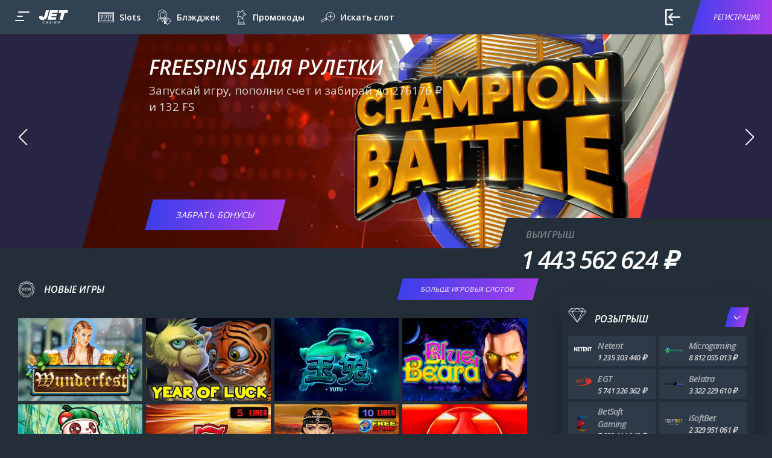

--- FILE ---
content_type: text/html; charset=UTF-8
request_url: https://divny-sad.ru/product-category/derevya-kustarniki/dekorativnye/
body_size: 21137
content:
<!doctype html>
<html lang="ru-RU">
<head>
    <meta name="viewport" content="width=device-width, initial-scale=1">
    <link rel="icon" type="image/png" href="https://divny-sad.ru/wp-content/themes/jet-casino/assets/images/favicon/favicon-32x32.png"/>
    <title>Jet Casino — Официальный сайт Джет Казино для игроков из России</title>
    <meta name="description" content="Jet Casino — Официальный сайт Джет Казино для игроков из России: наслаждайтесь захватывающими играми, щедрыми бонусами и безопасными транзакциями. 🎰🃏 Идеальное место для любителей онлайн-казино!"/>
    <link rel="canonical" href="https://divny-sad.ru/product-category/derevya-kustarniki/dekorativnye/"/>
    <link rel='dns-prefetch' href='//fonts.googleapis.com'/>

    <link rel='stylesheet' id='fonts-css'
          href='https://fonts.googleapis.com/css?family=Open+Sans:400,400i,600,600i&#038;display=swap&#038;subset=cyrillic'
          type='text/css' media='all'/>
    <link rel='stylesheet' id='swiper-style-css' href='https://cdn.jsdelivr.net/npm/swiper@8/swiper-bundle.min.css'
          type='text/css' media='all'/>
    <link rel='stylesheet' id='main-style-css'
          href='https://divny-sad.ru/wp-content/themes/jet-casino/assets/css/main.css' type='text/css' media='all'/>
</head>

<body class="home page-template page-template-front-page page-template-front-page-php page page-id-1777 no-sidebar">
<div id="page" class="site">
    <div class="wrapper">
        <header class="header">
            <div class="header-panel">
                <div class="navbar">
                    <div class="navbar-close">
                        <svg xmlns="http://www.w3.org/2000/svg" viewBox="0 0 16 16" id="close">
                            <path class="st0"
                                  d="M14.6 0L16 1.4 9.4 8l6.6 6.6-1.4 1.4L8 9.4 1.4 16 0 14.6 6.6 8 0 1.4 1.4 0 8 6.6 14.6 0z">
                            </path>
                        </svg>
                    </div>
                    <nav class="header-navbar">
                        <div class="menu-verhnee-menyu-container">
                            <ul id="main-menu" class="menu">
                                <li id="menu-item-2093"
                                    class="home menu-item menu-item-type-custom menu-item-object-custom current-menu-item current_page_item menu-item-2093">
                                    <a itemprop="url" href="/" aria-current="page">Джет Казино</a></li>
                                <li id="menu-item-2094"
                                    class="category menu-item menu-item-type-custom menu-item-object-custom menu-item-2094">
                                    <a itemprop="url" href="/jet.php">Автоматы на деньги</a></li>
                                <li id="menu-item-2095"
                                    class="bonuses menu-item menu-item-type-custom menu-item-object-custom menu-item-2095">
                                    <a itemprop="url" href="/jet.php">Выгодные бонусы</a></li>
                                <li id="menu-item-2098"
                                    class="mobile menu-item menu-item-type-custom menu-item-object-custom menu-item-2098">
                                    <a itemprop="url" href="/jet.php">Мобильное Джет казино</a></li>
                                <li id="menu-item-2100"
                                    class="registration menu-item menu-item-type-custom menu-item-object-custom menu-item-2100">
                                    <a itemprop="url" href="/jet.php">Регистрация на Jet</a></li>
                            </ul>
                        </div>
                    </nav>
                    <div class="navbar-overlay"></div>
                </div>
                <div class="header-panel__columns">
                    <div class="header-panel__column header-panel__column-left">
                        <div class="burger">
                            <div class="burger-line burger-line__first"></div>
                            <div class="burger-line burger-line__middle"></div>
                            <div class="burger-line burger-line__last"></div>
                        </div>
                        <div class="brand" itemscope itemtype="http://schema.org/Organization">
                            <img src="https://divny-sad.ru/wp-content/themes/jet-casino/assets/images/logos/logo.svg"
                                 alt="Jet Casino">
                        </div>
                        <div class="nav-quick">
                            <ul class="quick-items">
                                <li class="quick-item">
                                    <!--noindex--><a target="_blank" rel="nofollow" href="/jet.php"
                                                     class="quick-item__link quick-item__link-slots">
                                        <svg viewBox="0 0 29.6 20.3" width="18" height="100%" fill="currentColor"
                                             stroke="none"
                                             class="nav-links__links-item-ic">
                                            <path d="M29.1,0c0.3,0,0.5,0.2,0.5,0.5v19.3c0,0.3-0.2,0.5-0.5,0.5H0.5c-0.3,0-0.5-0.2-0.5-0.5V0.5C0,0.2,0.2,0,0.5,0H29.1z M28.6,1
                                            H1v18.3h27.6V1z M27.2,2.8c0.3,0,0.5,0.2,0.5,0.5v13.6c0,0.3-0.2,0.5-0.5,0.5H2.4c-0.3,0-0.5-0.2-0.5-0.5V3.3c0-0.3,0.2-0.5,0.5-0.5
                                            C2.4,2.8,27.2,2.8,27.2,2.8z M10.2,3.8H2.9v12.6h7.3C10.2,16.4,10.2,3.8,10.2,3.8z M18.4,3.8h-7.3v12.6h7.3
                                            C18.4,16.4,18.4,3.8,18.4,3.8z M26.7,3.8h-7.3v12.6h7.3C26.7,16.4,26.7,3.8,26.7,3.8z M8.9,6.6v1C8.5,8,8.1,8.5,7.7,9.2
                                            C7.3,10,7,10.7,6.8,11.5c-0.2,0.8-0.3,1.5-0.3,2.2H5.1c0-1,0.2-2,0.6-3.1c0.4-1,0.9-2,1.6-2.8H4.2V6.6L8.9,6.6L8.9,6.6z M17.2,6.6v1
                                            C16.8,8,16.4,8.5,16,9.2c-0.4,0.7-0.7,1.5-0.9,2.3c-0.2,0.8-0.3,1.5-0.3,2.2h-1.3c0-1,0.2-2,0.6-3.1c0.4-1,0.9-2,1.6-2.8h-3.2V6.6
                                            L17.2,6.6L17.2,6.6z M25.4,6.6v1C25,8,24.6,8.5,24.2,9.2c-0.4,0.7-0.7,1.5-0.9,2.3c-0.2,0.8-0.3,1.5-0.3,2.2h-1.3c0-1,0.2-2,0.6-3.1
                                            c0.4-1,0.9-2,1.6-2.8h-3.2V6.6L25.4,6.6L25.4,6.6z" fill="currentColor">
                                            </path>
                                        </svg>
                                        <div class="quick-item__text">Slots</div>
                                    </a><!--/noindex-->
                                </li>
                                <li class="quick-item">
                                    <!--noindex--><a target="_blank" rel="nofollow" href="/jet.php"
                                                     class="quick-item__link quick-item__link-live">
                                        <svg viewBox="0 0 31.4 31.4" width="18" height="100%" fill="currentColor"
                                             stroke="none"
                                             class="nav-links__links-item-ic nav-links__links-item-ic--live">
                                            <path d="M14,0.4c0.7,0.3,1.4,0.8,1.9,1.4h-0.2c0.9,0,1.6,0.1,2.3,0.5c1.2,0.5,2,1.5,2.5,2.8c0.5,1.2,0.7,2.6,0.7,4.1
                                            c0,2.6-0.5,5.3-1.3,7.4l2.1,0.6l0.1-0.3c0.1-0.2,0.4-0.4,0.7-0.2l2.6,1.3l0-0.1c0.2-0.2,0.5-0.2,0.7,0l1.3,1.1l1.4,0.7
                                            c0.2,0.1,0.4,0.4,0.2,0.7l0,0l2.2,1.9c0.2,0.2,0.2,0.5,0,0.7L24,31.3c-0.2,0.2-0.5,0.2-0.7,0l-2.1-1.8l-0.1,0l-4.9,0
                                            c-0.3,0-0.5-0.2-0.5-0.5v-8.5L13,25c-0.1,0.2-0.4,0.3-0.7,0.2c-0.1,0-0.1-0.1-0.2-0.2l-3.4-5.6l-1,0.2l-2,0.4l0,0l-3.1,0.6L1,24.9
                                            c-0.1,0.2-0.4,0.4-0.7,0.2C0.1,25-0.1,24.8,0,24.5L1.9,20c0.1-0.2,0.2-0.3,0.4-0.3L5,19.1c-0.7-2-1.3-4.5-1.5-7
                                            C3.2,9.7,3.4,7.2,4.1,5.2c0.8-2.1,2.2-3.8,4.7-4.6c0.8-0.3,1.6-0.4,2.4-0.5C12.3-0.1,13.2,0,14,0.4z M25.9,18.8l-6.6,7.7l1,0.8
                                            l1.1,0.9l0,0l0.4,0.4l0,0l1.8,1.6l6.6-7.7L25.9,18.8z M19.8,17.6l-0.1,0.4c0,0,0,0,0,0l-0.5,2l-1.8,6.7l2.8-5.8l1.4-2.8
                                            C21.6,18,19.8,17.6,19.8,17.6z M18.6,18.3h-1.9v7.1l0.1-0.3l1.4-5.2C18.1,20,18.6,18.3,18.6,18.3z M22.8,17.7L19.3,25l5.5-6.3
                                            L22.8,17.7z M12.5,18.6l-2.8,0.6l2.8,4.6l2.8-4.6C15.3,19.2,12.5,18.6,12.5,18.6z M11.3,1c-0.7,0.1-1.5,0.2-2.1,0.5
                                            C7,2.2,5.7,3.7,5.1,5.5C4.4,7.4,4.3,9.7,4.5,12c0.2,2.4,0.8,4.9,1.5,6.9l1.2-0.2V7.6c0-0.3,0.2-0.5,0.4-0.5C8,7,8.4,6.9,8.9,6.8
                                            l-0.1,0c0.1,0,0.3-0.1,0.4-0.1L8.9,6.8c0.1,0,0.3-0.1,0.4-0.1l-0.1,0c0.1,0,0.3-0.1,0.4-0.1L9.3,6.6c0.1,0,0.3-0.1,0.4-0.1l-0.1,0
                                            c0.1,0,0.2-0.1,0.4-0.1L9.7,6.5c0.1-0.1,0.3-0.1,0.4-0.2l-0.1,0c0.1,0,0.2-0.1,0.4-0.1l-0.3,0.1c0.1-0.1,0.3-0.1,0.4-0.2l-0.1,0
                                            c0.3-0.1,0.6-0.3,0.9-0.4l-0.2,0.1c0.1-0.1,0.2-0.1,0.4-0.2l-0.2,0.1c0.1-0.1,0.2-0.1,0.3-0.2l-0.1,0.1c0.1-0.1,0.2-0.1,0.4-0.2
                                            l-0.2,0.1c0.1-0.1,0.2-0.1,0.4-0.2l-0.1,0.1c0.1-0.1,0.2-0.1,0.3-0.2l-0.2,0.1c0.4-0.3,0.8-0.5,1.1-0.8l0,0c0.8-0.6,1.4-1.4,2-2.2
                                            c-0.4-0.5-0.9-0.8-1.4-1C13,1,12.2,0.9,11.3,1z M8.1,15.6l0,2.9l0.7-0.1l2.8-0.6C10.2,17.5,9,16.7,8.1,15.6z M15.9,2.8l0.2-0.2
                                            c-0.6,0.9-1.3,1.8-2.1,2.5c0.3,0.5,0.7,0.9,1.2,1.2c0.6,0.4,1.3,0.7,2.2,0.8c0.3,0,0.5,0.2,0.5,0.5v4.9c0,1.5-0.6,2.8-1.6,3.8
                                            c-0.8,0.8-1.8,1.3-2.9,1.5l2.2,0.5v-0.4c0-0.3,0.2-0.5,0.5-0.5h2.3c0,0,0-0.1,0-0.1c0.9-2,1.7-5.2,1.6-8.1c0-1.4-0.2-2.7-0.7-3.7
                                            c-0.4-1-1.1-1.8-2-2.2C17,2.9,16.5,2.8,15.9,2.8z M13.3,5.7l-0.1,0.1c-0.1,0.1-0.1,0.1-0.2,0.2L13.3,5.7c-0.2,0.1-0.4,0.3-0.6,0.4
                                            l-0.1,0.1l0,0l0.1-0.1c-0.2,0.1-0.3,0.2-0.5,0.3c-0.1,0.1-0.2,0.1-0.4,0.2c0,0,0,0-0.1,0C11.2,7,10.6,7.2,9.9,7.5l-0.1,0
                                            C9.3,7.7,8.7,7.8,8.1,8v4.5l0,0.2c0.1,1.1,0.5,2.1,1.3,2.9c0.8,0.8,1.9,1.3,3.1,1.3c1.2,0,2.3-0.5,3.1-1.3c0.8-0.8,1.3-1.9,1.3-3.1
                                            V8c-0.8-0.2-1.6-0.5-2.2-0.9C14.2,6.7,13.7,6.3,13.3,5.7L13.3,5.7z"
                                                  fill="currentColor"></path>
                                        </svg>
                                        <div class="quick-item__text">Блэкджек</div>
                                    </a><!--/noindex-->
                                </li>
                                <li class="quick-item">
                                    <!--noindex--><a target="_blank" rel="nofollow" href="/jet.php"
                                                     class="quick-item__link quick-item__link-promo">
                                        <svg viewBox="0 0 20 32" width="18" height="100%" fill="currentColor"
                                             stroke="none"
                                             class="nav-links__links-item-ic nav-links__links-item-ic--promotions">
                                            <path fill="currentColor" fill-rule="nonzero"
                                                  d="M12.543.145c.09.089.138.203.146.32l.63 6.443 5.795 2.92a.499.499 0 0 1-.037.907l-5.934 2.59-.899 5.838h1.836a.5.5 0 0 1 .5.5v8.182l.981 1.252.022.03 1.065 1.361a.498.498 0 0 1-.392.805v.002H1.504a.5.5 0 0 1-.366-.84l2.042-2.609v-8.182a.5.5 0 0 1 .5-.5l6.872-.001-3.568-4.022-6.405 1.044a.499.499 0 0 1-.498-.764l3.273-5.576L.382 4.076a.499.499 0 0 1 .55-.715l.001-.002 6.338 1.396L11.838.147a.499.499 0 0 1 .705-.002zm1.293 28.371H3.922l-1.393 1.779h12.703l-.434-.554-.022-.026-.94-1.199zm-.256-8.352h-9.4v7.352h9.4v-7.352zM11.8 1.603L7.81 5.626a.5.5 0 0 1-.488.164L1.756 4.565l2.61 5.067a.5.5 0 0 1-.014.48L1.465 15.03l5.629-.917a.5.5 0 0 1 .453.162l3.783 4.264.867-5.634h.001a.498.498 0 0 1 .294-.383l5.225-2.28-5.092-2.567a.5.5 0 0 1-.271-.398l-.555-5.674z">
                                            </path>
                                        </svg>
                                        <div class="quick-item__text">Промокоды</div>
                                    </a><!--/noindex-->
                                </li>
                                <li class="quick-item">
                                    <!--noindex--><a target="_blank" rel="nofollow" href="/jet.php"
                                                     class="quick-item__link quick-item__link-search">
                                        <svg viewBox="0 0 28.8 21.8" width="18" height="100%" fill="currentColor"
                                             stroke="none"
                                             class="nav-links__links-item-ic">
                                            <path
                                                    d="M22.1,0.3c2.3,0.6,4.3,2.1,5.5,4.2c0,0,0,0.1,0,0.1c1.2,2.1,1.5,4.6,0.9,6.9c-0.6,2.3-2.1,4.3-4.2,5.5
                                            c-2.1,1.2-4.6,1.6-7,0.9c-1.8-0.5-3.4-1.5-4.6-2.9l0,0.6c0,0.2-0.1,0.3-0.2,0.4l-1.7,1l-2.2,1.3v0l-6,3.4c-0.2,0.1-0.4,0.1-0.6,0
                                            l-1.8-1.1C0.1,20.5,0,20.4,0,20.2l0-2.1c0-0.2,0.1-0.3,0.2-0.4l8.2-4.7l0,0l0,0l1.7-1c0.2-0.1,0.3-0.1,0.5,0l0.5,0.3
                                            c-0.6-1.7-0.7-3.6-0.2-5.4c0.6-2.3,2.1-4.3,4.2-5.5C17.2,0,19.7-0.3,22.1,0.3L22.1,0.3z M8.5,14l-1.8,1L1,18.4l0,1.6l1.4,0.8
                                            l5.7-3.3c0,0,1.7-1,1.8-1l0-0.1L8.5,14z M15.7,2.1L15.7,2.1c-1.9,1.1-3.2,2.8-3.8,4.9c-0.6,2.1-0.3,4.3,0.8,6.2l0,0
                                            c1.1,1.9,2.8,3.2,4.9,3.8c2.1,0.6,4.3,0.3,6.2-0.8l0,0c1.9-1.1,3.2-2.8,3.8-4.9c0.6-2.1,0.3-4.3-0.8-6.2l0,0
                                            c-1.1-1.9-2.8-3.2-4.9-3.8C19.8,0.7,17.5,1,15.7,2.1z M10.4,12.9l-1,0.6L9.7,14l1.1,1.8l1-0.6l0-1.6L10.4,12.9z M19.7,3.9
                                            c0.3,0,0.5,0.2,0.5,0.5v4.2h4.2c0.3,0,0.5,0.2,0.5,0.5s-0.2,0.5-0.5,0.5h-4.2v4.2c0,0.3-0.2,0.5-0.5,0.5s-0.5-0.2-0.5-0.5V9.6H15
                                            c-0.3,0-0.5-0.2-0.5-0.5s0.2-0.5,0.5-0.5h4.2V4.4C19.2,4.1,19.5,3.9,19.7,3.9L19.7,3.9z"
                                                    fill="currentColor"></path>
                                        </svg>
                                        <div class="quick-item__text">Искать слот</div>
                                    </a><!--/noindex-->
                                </li>
                            </ul>
                        </div>
                    </div>
                    <div class="header-panel__column header-panel__column-right">
                        <div class="lang"></div>
                        <div class="auth">
                            <div class="auth-inner">
                                <!--noindex--><a target="_blank" rel="nofollow" href="/jet.php"
                                                 class="auth-btn sign-in">
                                    <svg viewBox="0 0 28 30" width="18" height="100%" fill="currentColor" stroke="none"
                                         class="user-top__signin-ic">
                                        <style type="text/css"></style>
                                        <path class="st0"
                                              d="M13.1,0c0.7,0,1.4,0.6,1.4,1.4c0,0.8-0.6,1.4-1.4,1.4H2.7v24.5h10.4c0.7,0,1.4,0.6,1.4,1.4
                                            c0,0.8-0.6,1.4-1.4,1.4H1.4C0.6,30,0,29.4,0,28.6V1.4C0,0.6,0.6,0,1.4,0H13.1z M12.1,7.7c0.5-0.5,1.4-0.5,1.9,0c0,0,0,0,0,0
                                            c0.5,0.5,0.5,1.4,0,1.9l-4,4h16.6c0.7,0,1.4,0.6,1.4,1.4c0,0.8-0.6,1.4-1.4,1.4H10l4,4c0.5,0.5,0.5,1.4,0,1.9
                                            c-0.5,0.5-1.4,0.5-1.9,0c0,0,0,0,0,0L5.8,16c-0.5-0.5-0.5-1.4,0-1.9L12.1,7.7z"
                                              fill="currentColor"></path>
                                    </svg>
                                </a><!--/noindex-->
                                <!--noindex--><a target="_blank" rel="nofollow" href="/jet.php"
                                                 class="auth-btn sign-up"><span>Регистрация</span></a><!--/noindex-->
                            </div>
                        </div>
                    </div>
                </div>
            </div>
        </header>


        <div class="main">

            <div class="main-slider">
                <!-- Slider main container -->
                <div class="swiper-container main-slider__container swiper-initialized swiper-horizontal swiper-android swiper-backface-hidden">
                    <!-- Additional required wrapper -->
                    <div class="swiper-wrapper" id="swiper-wrapper-a16f61081dd721075f" aria-live="polite"
                         style="transition-duration: 0ms; transform: translate3d(-412px, 0px, 0px);">
                        <div class="swiper-slide swiper-slide-duplicate swiper-slide-prev" data-swiper-slide-index="2"
                             role="group" aria-label="3 / 3" style="width: 412px;">
                            <div class="slide-item">
                                <div class="slide-item__main"
                                     style="background: url(https://divny-sad.ru/wp-content/themes/jet-casino/assets/images/slider/slide-3.webp) no-repeat center center;background-size: cover;">
                                    <div class="slide-content">
                                        <div class="slide-title">Турнир недели</div>
                                        <div class="slide-text">
                                            Реальные деньги ждут вас в играх с живыми дилерами
                                        </div>
                                        <div class="slide-btn__wrapper">
                                            <!--noindex--><a target="_blank" rel="nofollow"
                                                             href="/jet.php"
                                                             class="btn btn-gradient slide-btn">Играть сейчас</a>
                                            <!--/noindex-->
                                        </div>
                                    </div>
                                </div>
                            </div>
                        </div>
                        <!-- Slides -->
                        <div class="swiper-slide swiper-slide-active" data-swiper-slide-index="0" role="group"
                             aria-label="1 / 3" style="width: 412px;">
                            <div class="slide-item">
                                <div class="slide-item__main"
                                     style="background: url(https://divny-sad.ru/wp-content/themes/jet-casino/assets/images/slider/slide-1.webp) no-repeat center center;background-size: cover;">
                                    <div class="slide-content">
                                        <div class="slide-title">Freespins для рулетки</div>
                                        <div class="slide-text">
                                            Запускай игру, пополни счет и забирай до 276176 ₽ и 132 FS
                                        </div>
                                        <div class="slide-btn__wrapper">
                                            <!--noindex--><a target="_blank" rel="nofollow"
                                                             href="/jet.php"
                                                             class="btn btn-gradient slide-btn">Забрать бонусы</a>
                                            <!--/noindex-->
                                        </div>
                                    </div>
                                </div>
                            </div>
                        </div>
                        <div class="swiper-slide swiper-slide-next" data-swiper-slide-index="1" role="group"
                             aria-label="2 / 3" style="width: 412px;">
                            <div class="slide-item">
                                <div class="slide-item__main"
                                     style="background: url(https://divny-sad.ru/wp-content/themes/jet-casino/assets/images/slider/slide-2.webp) no-repeat center center;background-size: cover;">
                                    <div class="slide-content">
                                        <div class="slide-title">Последовательность любопытных соревнований</div>
                                        <div class="slide-text">
                                            Заходи в BetConstruct и выигрывай бонусы каждый день
                                        </div>
                                        <div class="slide-btn__wrapper">
                                            <!--noindex--><a target="_blank" rel="nofollow"
                                                             href="/jet.php"
                                                             class="btn btn-gradient slide-btn">Играть сейчас</a>
                                            <!--/noindex-->
                                        </div>
                                    </div>
                                </div>
                            </div>
                        </div>
                        <div class="swiper-slide swiper-slide-duplicate-prev" data-swiper-slide-index="2" role="group"
                             aria-label="3 / 3" style="width: 412px;">
                            <div class="slide-item">
                                <div class="slide-item__main"
                                     style="background: url(https://divny-sad.ru/wp-content/themes/jet-casino/assets/images/slider/slide-3.webp) no-repeat center center;background-size: cover;">
                                    <div class="slide-content">
                                        <div class="slide-title">Турнир недели</div>
                                        <div class="slide-text">
                                            Реальные деньги ждут вас в играх с живыми дилерами
                                        </div>
                                        <div class="slide-btn__wrapper">
                                            <!--noindex--><a target="_blank" rel="nofollow"
                                                             href="/jet.php"
                                                             class="btn btn-gradient slide-btn">Играть сейчас</a>
                                            <!--/noindex-->
                                        </div>
                                    </div>
                                </div>
                            </div>
                        </div>
                        <div class="swiper-slide swiper-slide-duplicate swiper-slide-duplicate-active"
                             data-swiper-slide-index="0" role="group" aria-label="1 / 3" style="width: 412px;">
                            <div class="slide-item">
                                <div class="slide-item__main"
                                     style="background: url(https://divny-sad.ru/wp-content/themes/jet-casino/assets/images/slider/slide-1.webp) no-repeat center center;background-size: cover;">
                                    <div class="slide-content">
                                        <div class="slide-title">Freespins для рулетки</div>
                                        <div class="slide-text">
                                            Запускай игру, пополни счет и забирай до 276176 ₽ и 132 FS
                                        </div>
                                        <div class="slide-btn__wrapper">
                                            <!--noindex--><a target="_blank" rel="nofollow"
                                                             href="/jet.php"
                                                             class="btn btn-gradient slide-btn">Забрать бонусы</a>
                                            <!--/noindex-->
                                        </div>
                                    </div>
                                </div>
                            </div>
                        </div>
                    </div>

                    <!-- If we need navigation buttons -->
                    <div class="swiper-button-prev" tabindex="0" role="button" aria-label="Previous slide"
                         aria-controls="swiper-wrapper-a16f61081dd721075f"></div>
                    <div class="swiper-button-next" tabindex="0" role="button" aria-label="Next slide"
                         aria-controls="swiper-wrapper-a16f61081dd721075f"></div>

                    <span class="swiper-notification" aria-live="assertive" aria-atomic="true"></span></div>
            </div>
            <section class="jackpot">
                <div class="jackpot-columns">
                    <div class="jackpot-column jackpot-column__left"></div>
                    <div class="jackpot-column jackpot-column__right">
                        <div class="jackpot-title">ВЫИГРЫШ</div>
                        <div class="jackpot-value">1 443 562 624 ₽</div>
                    </div>
                </div>
            </section>
            <div class="main-wrapper">
                <main class="main-content">
                    <div class="container">
                        <section class="content"></section>
                        <section class="slots">
                            <div class="slots-title">
                                <div class="slots-title__text">
                                    <svg xmlns="http://www.w3.org/2000/svg" viewBox="0 0 26.8 26.8" id="new-items">
                                        <path
                                                d="M13.8.1l1.9 2L18.2 1c.3-.1.5 0 .7.3v.1l1 2.5 2.7-.1c.2 0 .4.2.4.5V7l2.5 1c.3.1.4.4.3.6l-1.1 2.5 2 1.9c.2.2.2.5 0 .7l-2 1.9 1.1 2.5c.1.3 0 .5-.3.7h-.1l-2.5 1 .1 2.7c0 .3-.2.5-.5.5-.9 0-1.8 0-2.8-.1l-1 2.5c-.1.3-.4.4-.6.3l-2.5-1.1-1.9 2c-.2.2-.5.2-.7 0l-1.9-2-2.5 1.1c-.3.1-.5 0-.7-.3L7 23H4.3c-.3 0-.5-.2-.5-.5 0-.9 0-1.8.1-2.8l-2.5-1c-.4 0-.5-.3-.4-.5l1.1-2.5-2-1.9c-.2-.2-.2-.5 0-.7l2-1.9L1 8.7c-.1-.3 0-.6.3-.7l2.5-1V4.3c0-.3.2-.5.5-.5.9 0 1.8 0 2.8.1l1-2.5c0-.4.3-.5.6-.4l2.5 1.1 1.9-2c.1-.1.5-.2.7 0zm-.4 1.1L11.7 3c-.1.2-.4.2-.6.1l-2.3-1-1 2.4c0 .2-.2.4-.4.4l-2.6-.1.1 2.5c0 .2-.1.4-.3.5l-2.4 1 1 2.3c.1.2 0 .4-.1.6l-1.9 1.8L3 15.2c.2.1.2.4.1.6l-1 2.3 2.4.9c.2.1.3.3.3.5V22h2.5c.2 0 .4.1.5.3l.9 2.4 2.3-1c.2-.1.4 0 .6.1l1.8 1.9 1.7-1.8c.1-.2.4-.2.6-.1l2.3 1 .9-2.4c.1-.2.3-.3.5-.3L22 22v-2.5c0-.2.1-.4.3-.5l2.4-.9-1-2.3c-.1-.2 0-.4.1-.6l1.9-1.8-1.8-1.7c-.2-.1-.2-.4-.1-.6l1-2.3-2.4-.9c-.3-.1-.4-.3-.4-.5V4.8l-2.5.1c-.2 0-.4-.1-.5-.3l-.9-2.4-2.3 1c-.2.1-.4 0-.6-.1l-1.8-1.9zm0 2.3c2.6 0 5.2 1 7 2.9 1.9 1.9 2.9 4.4 2.9 7 0 2.6-1 5.2-2.9 7-1.9 1.9-4.4 2.9-7 2.9-2.6 0-5.2-1-7-2.9-1.9-1.9-2.9-4.4-2.9-7 0-2.6 1-5.2 2.9-7 1.9-1.9 4.4-2.9 7-2.9zm0 1c-2.4 0-4.6.9-6.3 2.6-1.7 1.7-2.6 3.9-2.6 6.3 0 2.5 1 4.7 2.6 6.3 1.7 1.7 3.9 2.6 6.3 2.6s4.6-.9 6.3-2.6c1.7-1.7 2.6-3.9 2.6-6.3s-.9-4.6-2.6-6.3c-1.6-1.7-3.9-2.6-6.3-2.6zm-6.3 6.6L9 14.2v-3.1h.9v4.6h-1l-1.9-3v3h-.8v-4.6h.9zm7.1 0v.8h-2.5v1H14v.8h-2.3v1.2h2.5v.8h-3.5v-4.6h3.5zm1.4 0l.7 3.1.8-3.1h1.1l.8 3.2.7-3.2h.9l-1.1 4.6h-1l-.9-3.4-.9 3.4h-1l-1.1-4.6h1z">
                                        </path>
                                    </svg>
                                    <span>НОВЫЕ ИГРЫ</span></div>
                                <div class="slots-title__btn">
                                    <!--noindex--><a target="_blank" rel="nofollow" href="/jet.php"
                                                     class="btn btn-gradient btn-more">БОЛЬШЕ ИГРОВЫХ СЛОТОВ</a>
                                    <!--/noindex-->
                                </div>
                            </div>
                            <div class="slots-items">


                                <!-- пагинация -->

                                <!-- цикл -->


                                <div class="slot-item">
                                    <div class="slot-item__inner">
                                        <img src="https://divny-sad.ru/wp-content/uploads/wunderfest.webp"
                                             alt="Wunderfest" class="slot-item__image">
                                        <div class="slot-item__overlay">
                                            <a href="/jet.php"
                                               class="btn btn-gradient slot-item__btn">Играть</a>
                                        </div>
                                    </div>
                                </div>


                                <div class="slot-item">
                                    <div class="slot-item__inner">
                                        <img src="https://divny-sad.ru/wp-content/uploads/yearofluck.webp"
                                             alt="Year of Luck" class="slot-item__image">
                                        <div class="slot-item__overlay">
                                            <a href="/jet.php"
                                               class="btn btn-gradient slot-item__btn">Играть</a>
                                        </div>
                                    </div>
                                </div>


                                <div class="slot-item">
                                    <div class="slot-item__inner">
                                        <img src="https://divny-sad.ru/wp-content/uploads/yutu.webp" alt="Yutu"
                                             class="slot-item__image">
                                        <div class="slot-item__overlay">
                                            <a href="/jet.php"
                                               class="btn btn-gradient slot-item__btn">Играть</a>
                                        </div>
                                    </div>
                                </div>


                                <div class="slot-item">
                                    <div class="slot-item__inner">
                                        <img src="https://divny-sad.ru/wp-content/uploads/bluebeard.webp"
                                             alt="Blue Beard" class="slot-item__image">
                                        <div class="slot-item__overlay">
                                            <a href="/jet.php"
                                               class="btn btn-gradient slot-item__btn">Играть</a>
                                        </div>
                                    </div>
                                </div>


                                <div class="slot-item">
                                    <div class="slot-item__inner">
                                        <img src="https://divny-sad.ru/wp-content/uploads/mgs_wackypanda.webp"
                                             alt="Wacky Panda" class="slot-item__image">
                                        <div class="slot-item__overlay">
                                            <a href="/jet.php"
                                               class="btn btn-gradient slot-item__btn">Играть</a>
                                        </div>
                                    </div>
                                </div>


                                <div class="slot-item">
                                    <div class="slot-item__inner">
                                        <img src="https://divny-sad.ru/wp-content/uploads/luckyhot.webp"
                                             alt="Lucky Hot" class="slot-item__image">
                                        <div class="slot-item__overlay">
                                            <a href="/jet.php"
                                               class="btn btn-gradient slot-item__btn">Играть</a>
                                        </div>
                                    </div>
                                </div>


                                <div class="slot-item">
                                    <div class="slot-item__inner">
                                        <img src="https://divny-sad.ru/wp-content/uploads/graceofcleopatra.webp"
                                             alt="Grace of Cleopatra" class="slot-item__image">
                                        <div class="slot-item__overlay">
                                            <a href="/jet.php"
                                               class="btn btn-gradient slot-item__btn">Играть</a>
                                        </div>
                                    </div>
                                </div>


                                <div class="slot-item">
                                    <div class="slot-item__inner">
                                        <img src="https://divny-sad.ru/wp-content/uploads/tikirainbow.webp"
                                             alt="Tiki Rainbow" class="slot-item__image">
                                        <div class="slot-item__overlay">
                                            <a href="/jet.php"
                                               class="btn btn-gradient slot-item__btn">Играть</a>
                                        </div>
                                    </div>
                                </div>


                                <div class="slot-item">
                                    <div class="slot-item__inner">
                                        <img src="https://divny-sad.ru/wp-content/uploads/wildshark.webp"
                                             alt="Wild Shark" class="slot-item__image">
                                        <div class="slot-item__overlay">
                                            <a href="/jet.php"
                                               class="btn btn-gradient slot-item__btn">Играть</a>
                                        </div>
                                    </div>
                                </div>


                                <div class="slot-item">
                                    <div class="slot-item__inner">
                                        <img src="https://divny-sad.ru/wp-content/uploads/zodiacwheel.webp"
                                             alt="Zodiac Wheel" class="slot-item__image">
                                        <div class="slot-item__overlay">
                                            <a href="/jet.php"
                                               class="btn btn-gradient slot-item__btn">Играть</a>
                                        </div>
                                    </div>
                                </div>


                                <div class="slot-item">
                                    <div class="slot-item__inner">
                                        <img src="https://divny-sad.ru/wp-content/uploads/madamedestiny.webp"
                                             alt="Madame Destiny" class="slot-item__image">
                                        <div class="slot-item__overlay">
                                            <a href="/jet.php"
                                               class="btn btn-gradient slot-item__btn">Играть</a>
                                        </div>
                                    </div>
                                </div>


                                <div class="slot-item">
                                    <div class="slot-item__inner">
                                        <img src="https://divny-sad.ru/wp-content/uploads/incinerator.webp"
                                             alt="Incinerator" class="slot-item__image">
                                        <div class="slot-item__overlay">
                                            <a href="/jet.php"
                                               class="btn btn-gradient slot-item__btn">Играть</a>
                                        </div>
                                    </div>
                                </div>


                                <div class="slot-item">
                                    <div class="slot-item__inner">
                                        <img src="https://divny-sad.ru/wp-content/uploads/bigblox.webp" alt="Big Blox"
                                             class="slot-item__image">
                                        <div class="slot-item__overlay">
                                            <a href="/jet.php"
                                               class="btn btn-gradient slot-item__btn">Играть</a>
                                        </div>
                                    </div>
                                </div>


                                <div class="slot-item">
                                    <div class="slot-item__inner">
                                        <img src="https://divny-sad.ru/wp-content/uploads/5dazzlinghot.webp"
                                             alt="5 Dazzling Hot" class="slot-item__image">
                                        <div class="slot-item__overlay">
                                            <a href="/jet.php"
                                               class="btn btn-gradient slot-item__btn">Играть</a>
                                        </div>
                                    </div>
                                </div>


                                <div class="slot-item">
                                    <div class="slot-item__inner">
                                        <img src="https://divny-sad.ru/wp-content/uploads/junglebooks.webp"
                                             alt="Jungle Books" class="slot-item__image">
                                        <div class="slot-item__overlay">
                                            <a href="/jet.php"
                                               class="btn btn-gradient slot-item__btn">Играть</a>
                                        </div>
                                    </div>
                                </div>


                                <div class="slot-item">
                                    <div class="slot-item__inner">
                                        <img src="https://divny-sad.ru/wp-content/uploads/mgs_thnderstrck2.webp"
                                             alt="Thunderstruck II" class="slot-item__image">
                                        <div class="slot-item__overlay">
                                            <a href="/jet.php"
                                               class="btn btn-gradient slot-item__btn">Играть</a>
                                        </div>
                                    </div>
                                </div>


                                <div class="slot-item">
                                    <div class="slot-item__inner">
                                        <img src="https://divny-sad.ru/wp-content/uploads/nirvana.webp" alt="Nirvana"
                                             class="slot-item__image">
                                        <div class="slot-item__overlay">
                                            <a href="/jet.php"
                                               class="btn btn-gradient slot-item__btn">Играть</a>
                                        </div>
                                    </div>
                                </div>


                                <div class="slot-item">
                                    <div class="slot-item__inner">
                                        <img src="https://divny-sad.ru/wp-content/uploads/aloha_not_mobile_sw.webp"
                                             alt="Aloha! Cluster Pays" class="slot-item__image">
                                        <div class="slot-item__overlay">
                                            <a href="/jet.php"
                                               class="btn btn-gradient slot-item__btn">Играть</a>
                                        </div>
                                    </div>
                                </div>


                                <div class="slot-item">
                                    <div class="slot-item__inner">
                                        <img src="https://divny-sad.ru/wp-content/uploads/gemrocks.webp"
                                             alt="Gem Rocks" class="slot-item__image">
                                        <div class="slot-item__overlay">
                                            <a href="/jet.php"
                                               class="btn btn-gradient slot-item__btn">Играть</a>
                                        </div>
                                    </div>
                                </div>


                                <div class="slot-item">
                                    <div class="slot-item__inner">
                                        <img src="https://divny-sad.ru/wp-content/uploads/ultimatehot.webp"
                                             alt="Ultimate Hot" class="slot-item__image">
                                        <div class="slot-item__overlay">
                                            <a href="/jet.php"
                                               class="btn btn-gradient slot-item__btn">Играть</a>
                                        </div>
                                    </div>
                                </div>


                                <div class="slot-item">
                                    <div class="slot-item__inner">
                                        <img src="https://divny-sad.ru/wp-content/uploads/phoenixsun.webp"
                                             alt="Phoenix Sun" class="slot-item__image">
                                        <div class="slot-item__overlay">
                                            <a href="/jet.php"
                                               class="btn btn-gradient slot-item__btn">Играть</a>
                                        </div>
                                    </div>
                                </div>


                                <div class="slot-item">
                                    <div class="slot-item__inner">
                                        <img src="https://divny-sad.ru/wp-content/uploads/mayana.webp" alt="Mayana"
                                             class="slot-item__image">
                                        <div class="slot-item__overlay">
                                            <a href="/jet.php"
                                               class="btn btn-gradient slot-item__btn">Играть</a>
                                        </div>
                                    </div>
                                </div>


                                <div class="slot-item">
                                    <div class="slot-item__inner">
                                        <img src="https://divny-sad.ru/wp-content/uploads/goldenfishtank.webp"
                                             alt="Golden Fishtank" class="slot-item__image">
                                        <div class="slot-item__overlay">
                                            <a href="/jet.php"
                                               class="btn btn-gradient slot-item__btn">Играть</a>
                                        </div>
                                    </div>
                                </div>


                                <div class="slot-item">
                                    <div class="slot-item__inner">
                                        <img src="https://divny-sad.ru/wp-content/uploads/20superhot.webp"
                                             alt="20 Super Hot" class="slot-item__image">
                                        <div class="slot-item__overlay">
                                            <a href="/jet.php"
                                               class="btn btn-gradient slot-item__btn">Играть</a>
                                        </div>
                                    </div>
                                </div>


                                <div class="slot-item">
                                    <div class="slot-item__inner">
                                        <img src="https://divny-sad.ru/wp-content/uploads/vikingsgowild.webp"
                                             alt="Vikings go Wild" class="slot-item__image">
                                        <div class="slot-item__overlay">
                                            <a href="/jet.php"
                                               class="btn btn-gradient slot-item__btn">Играть</a>
                                        </div>
                                    </div>
                                </div>


                                <div class="slot-item">
                                    <div class="slot-item__inner">
                                        <img src="https://divny-sad.ru/wp-content/uploads/bookofmagic.webp"
                                             alt="Book of Magic" class="slot-item__image">
                                        <div class="slot-item__overlay">
                                            <a href="/jet.php"
                                               class="btn btn-gradient slot-item__btn">Играть</a>
                                        </div>
                                    </div>
                                </div>


                                <div class="slot-item">
                                    <div class="slot-item__inner">
                                        <img src="https://divny-sad.ru/wp-content/uploads/vikingsgotohell.webp"
                                             alt="Vikings go to Hell" class="slot-item__image">
                                        <div class="slot-item__overlay">
                                            <a href="/jet.php"
                                               class="btn btn-gradient slot-item__btn">Играть</a>
                                        </div>
                                    </div>
                                </div>


                                <div class="slot-item">
                                    <div class="slot-item__inner">
                                        <img src="https://divny-sad.ru/wp-content/uploads/bigbadwolf.webp"
                                             alt="Big Bad Wolf" class="slot-item__image">
                                        <div class="slot-item__overlay">
                                            <a href="/jet.php"
                                               class="btn btn-gradient slot-item__btn">Играть</a>
                                        </div>
                                    </div>
                                </div>


                                <div class="slot-item">
                                    <div class="slot-item__inner">
                                        <img src="https://divny-sad.ru/wp-content/uploads/burninghot.webp"
                                             alt="Burning Hot" class="slot-item__image">
                                        <div class="slot-item__overlay">
                                            <a href="/jet.php"
                                               class="btn btn-gradient slot-item__btn">Играть</a>
                                        </div>
                                    </div>
                                </div>


                                <div class="slot-item">
                                    <div class="slot-item__inner">
                                        <img src="https://divny-sad.ru/wp-content/uploads/endorphina2_bookofsanta.webp"
                                             alt="Book of Santa" class="slot-item__image">
                                        <div class="slot-item__overlay">
                                            <a href="/jet.php"
                                               class="btn btn-gradient slot-item__btn">Играть</a>
                                        </div>
                                    </div>
                                </div>
                            </div>
                        </section>
                    </div>
                </main>
                <aside class="aside">
                    <section class="aside-jackpot">
                        <div class="aside-title aside-jackpot__title">
                            <div class="aside-title__inner">

                                <svg viewBox="0 0 36.1 29" width="18" height="100%" fill="currentColor" stroke="none"
                                     class="jackpot-list__header-ic">
                                    <path
                                            d="M29.2,0c0.1,0,0.3,0.1,0.4,0.2L36,7.6C36.2,7.7,36.2,8,36,8.2c0,0,0,0,0,0L18.5,28.6c0,0,0,0,0,0l0-0.1c0,0,0,0.1,0,0.1l0,0
                                c0,0,0,0-0.1,0.1l0.1,0.3l-0.2-0.2c-0.1,0-0.1,0.1-0.2,0.1c-0.1,0-0.2,0-0.2-0.1L17.6,29l0.1-0.3c0,0-0.1-0.1-0.1-0.1L0.3,8.4
                                C0.1,8.3,0,8.1,0,7.9c0-0.1,0.1-0.3,0.2-0.4l6.3-7.3C6.6,0.1,6.7,0,6.9,0H18c0,0,0.1,0,0.1,0H29.2z M27.6,8.4H8.5l9.6,18.9
                                C18.1,27.3,27.6,8.4,27.6,8.4z M34.6,8.4h-5.9l-8.5,16.8L34.6,8.4L34.6,8.4z M7.4,8.4H1.5l14.4,16.7l-3-6L7.4,8.4L7.4,8.4z M18.1,1
                                L9.1,7.5h17.8L19,1.7C19,1.7,18.1,1,18.1,1z M29.5,1.6l-0.7,5.9h5.7C34.6,7.5,29.5,1.6,29.5,1.6z M6.6,1.7l-5,5.8h5.7L6.6,1.7z
                                 M16.6,1H7.4l0.7,6.1C8.1,7.1,16.6,1,16.6,1z M28.6,1h-9.1l8.5,6.1C28.1,7.1,28.6,1,28.6,1z"
                                            fill="currentColor"></path>
                                </svg>

                                <span>РОЗЫГРЫШ</span>
                            </div>
                            <div class="aside-title__more">
            <span class="btn btn-gradient btn__jackpot-more">
                <span class="arrow-dropdown">
                    <svg xmlns="http://www.w3.org/2000/svg" viewBox="0 0 11.4 6.5" id="arr-3-d">
                        <path d="M5.7 6.5L0 .8.9 0l4.9 4.9L10.6 0l.8.8-5.7 5.7z"></path>
                    </svg>
                </span>
            </span>
                            </div>
                        </div>
                        <div class="jackpots-items">
                            <div class="jackpot-item">
                                <!--noindex--><a target="_blank" rel="nofollow" href="/jet.php"
                                                 class="jackpot-link"></a><!--/noindex-->
                                <div class="jackpot-image__wrapper"><img
                                            src="https://divny-sad.ru/wp-content/themes/jet-casino/assets/images/providers/e216f5e2eb0dd40abce12ea50cf2c6f7.svg"
                                            alt="Netent" class="jackpot-image"></div>
                                <div class="jackpot-content">
                                    <div class="jacpot-content__title">Netent</div>
                                    <div class="jacpot-content__value">1 235 303 440 ₽</div>
                                </div>
                            </div>
                            <div class="jackpot-item">
                                <!--noindex--><a target="_blank" rel="nofollow" href="/jet.php"
                                                 class="jackpot-link"></a><!--/noindex-->
                                <div class="jackpot-image__wrapper"><img
                                            src="https://divny-sad.ru/wp-content/themes/jet-casino/assets/images/providers/4aa54b0aaf3025590b7744c78e08e527.svg"
                                            alt="Microgaming" class="jackpot-image"></div>
                                <div class="jackpot-content">
                                    <div class="jacpot-content__title">Microgaming</div>
                                    <div class="jacpot-content__value">8 812 055 013 ₽</div>
                                </div>
                            </div>
                            <div class="jackpot-item">
                                <!--noindex--><a target="_blank" rel="nofollow" href="/jet.php"
                                                 class="jackpot-link"></a><!--/noindex-->
                                <div class="jackpot-image__wrapper"><img
                                            src="https://divny-sad.ru/wp-content/themes/jet-casino/assets/images/providers/2563803ea01bd4dc253a88925000091e.svg"
                                            alt="EGT" class="jackpot-image"></div>
                                <div class="jackpot-content">
                                    <div class="jacpot-content__title">EGT</div>
                                    <div class="jacpot-content__value">5 741 326 362 ₽</div>
                                </div>
                            </div>
                            <div class="jackpot-item">
                                <!--noindex--><a target="_blank" rel="nofollow" href="/jet.php"
                                                 class="jackpot-link"></a><!--/noindex-->
                                <div class="jackpot-image__wrapper"><img
                                            src="https://divny-sad.ru/wp-content/themes/jet-casino/assets/images/providers/7ffb070f3d5840ef35980303e5228569.svg "
                                            alt="Belatra" class="jackpot-image"></div>
                                <div class="jackpot-content">
                                    <div class="jacpot-content__title">Belatra</div>
                                    <div class="jacpot-content__value">3 322 229 610 ₽</div>
                                </div>
                            </div>
                            <div class="jackpot-item">
                                <!--noindex--><a target="_blank" rel="nofollow" href="/jet.php"
                                                 class="jackpot-link"></a><!--/noindex-->
                                <div class="jackpot-image__wrapper"><img
                                            src="https://divny-sad.ru/wp-content/themes/jet-casino/assets/images/jackpots/jack-1.webp"
                                            alt="BetSoft Gaming" class="jackpot-image"></div>
                                <div class="jackpot-content">
                                    <div class="jacpot-content__title">BetSoft Gaming</div>
                                    <div class="jacpot-content__value">7 823 111 942 ₽</div>
                                </div>
                            </div>
                            <div class="jackpot-item">
                                <!--noindex--><a target="_blank" rel="nofollow" href="/jet.php"
                                                 class="jackpot-link"></a><!--/noindex-->
                                <div class="jackpot-image__wrapper"><img
                                            src="https://divny-sad.ru/wp-content/themes/jet-casino/assets/images/providers/a6aa83f690d169c359e5138be4147adf.svg "
                                            alt="iSoftBet" class="jackpot-image"></div>
                                <div class="jackpot-content">
                                    <div class="jacpot-content__title">iSoftBet</div>
                                    <div class="jacpot-content__value">2 329 951 061 ₽</div>
                                </div>
                            </div>
                            <div class="jackpot-hidden">
                                <div class="jackpot-item">
                                    <!--noindex--><a target="_blank" rel="nofollow" href="/jet.php"
                                                     class="jackpot-link"></a><!--/noindex-->
                                    <div class="jackpot-image__wrapper"><img
                                                src="https://divny-sad.ru/wp-content/themes/jet-casino/assets/images/providers/662eed061ec3ece4a43070e974ce879a.svg "
                                                alt="Play'n Go" class="jackpot-image"></div>
                                    <div class="jackpot-content">
                                        <div class="jacpot-content__title">Play'n Go</div>
                                        <div class="jacpot-content__value">4 992 246 616 ₽</div>
                                    </div>
                                </div>
                                <div class="jackpot-item">
                                    <!--noindex--><a target="_blank" rel="nofollow" href="/jet.php"
                                                     class="jackpot-link"></a><!--/noindex-->
                                    <div class="jackpot-image__wrapper"><img
                                                src="https://divny-sad.ru/wp-content/themes/jet-casino/assets/images/providers/71fb7fe8672d0747a855e74d74bccc43.svg "
                                                alt="Yggdrasil" class="jackpot-image"></div>
                                    <div class="jackpot-content">
                                        <div class="jacpot-content__title">Yggdrasil</div>
                                        <div class="jacpot-content__value">7 428 179 209 ₽</div>
                                    </div>
                                </div>
                            </div>
                        </div>
                    </section>
                    <section class="promo">
                        <div class="aside-title aside-title__promo">
                            <svg viewBox="0 0 20 32" width="18" height="100%" fill="currentColor" stroke="none"
                                 class="promotions-slider__title-ic">
                                <path fill="currentColor" fill-rule="nonzero"
                                      d="M12.543.145c.09.089.138.203.146.32l.63 6.443 5.795 2.92a.499.499 0 0 1-.037.907l-5.934 2.59-.899 5.838h1.836a.5.5 0 0 1 .5.5v8.182l.981 1.252.022.03 1.065 1.361a.498.498 0 0 1-.392.805v.002H1.504a.5.5 0 0 1-.366-.84l2.042-2.609v-8.182a.5.5 0 0 1 .5-.5l6.872-.001-3.568-4.022-6.405 1.044a.499.499 0 0 1-.498-.764l3.273-5.576L.382 4.076a.499.499 0 0 1 .55-.715l.001-.002 6.338 1.396L11.838.147a.499.499 0 0 1 .705-.002zm1.293 28.371H3.922l-1.393 1.779h12.703l-.434-.554-.022-.026-.94-1.199zm-.256-8.352h-9.4v7.352h9.4v-7.352zM11.8 1.603L7.81 5.626a.5.5 0 0 1-.488.164L1.756 4.565l2.61 5.067a.5.5 0 0 1-.014.48L1.465 15.03l5.629-.917a.5.5 0 0 1 .453.162l3.783 4.264.867-5.634h.001a.498.498 0 0 1 .294-.383l5.225-2.28-5.092-2.567a.5.5 0 0 1-.271-.398l-.555-5.674z">
                                </path>
                            </svg>
                            <span>РОЗЫГРЫШ</span>
                        </div>
                        <!-- Swiper -->
                        <div class="swiper-container promo-carousel swiper-initialized swiper-horizontal swiper-android swiper-backface-hidden">
                            <div class="swiper-wrapper" id="swiper-wrapper-c1e88630e9ab0d105" aria-live="polite"
                                 style="transform: translate3d(-934.782px, 0px, 0px); transition-duration: 0ms;">
                                <div class="swiper-slide swiper-slide-duplicate swiper-slide-duplicate-active"
                                     data-swiper-slide-index="0" role="group" aria-label="1 / 3"
                                     style="margin-right: 30px;">
                                    <div class="promo-slide">
                                        <img class="promo-slide__image"
                                             src="https://divny-sad.ru/wp-content/themes/jet-casino/assets/images/promo/home.webp"
                                             alt=""/>
                                        <div class="promo-header">
                                            <div class="promo-header__badge">
                                                Pyramid Riches Лотерея
                                            </div>
                                            <div class="promo-header__inner">
                                                <div class="promo-header__title">3 067 FS</div>
                                                <div class="promo-header__type">Счастливая лотерея</div>
                                            </div>
                                        </div>
                                        <div class="promo-content">
                                            <div class="promo-status">Доступно</div>
                                            <div class="promo-timer">
                                                <div class="promo-timer__item">
                                                    <div class="promo-timer__item-value">
                                                        <div class="promo-timer__item-inner">5</div>
                                                    </div>
                                                    <div class="promo-timer__item-subtitle">день</div>
                                                </div>
                                                <div class="promo-timer__item">
                                                    <div class="promo-timer__item-value">
                                                        <div class="promo-timer__item-inner">14</div>
                                                    </div>
                                                    <div class="promo-timer__item-subtitle">часов</div>
                                                </div>
                                                <div class="promo-timer__item">
                                                    <div class="promo-timer__item-value">
                                                        <div class="promo-timer__item-inner">36</div>
                                                    </div>
                                                    <div class="promo-timer__item-subtitle">минут</div>
                                                </div>
                                            </div>
                                        </div>
                                        <div class="promo-footer">
                                            <div class="promo-footer__badge">
                                                <!--noindex--><a target="_blank" rel="nofollow"
                                                                 href="/jet.php">
                                                    Открыть </a><!--/noindex-->
                                            </div>
                                        </div>
                                    </div>
                                </div>
                                <div class="swiper-slide swiper-slide-duplicate swiper-slide-duplicate-next"
                                     data-swiper-slide-index="1" role="group" aria-label="2 / 3"
                                     style="margin-right: 30px;">
                                    <div class="promo-slide">
                                        <img class="promo-slide__image"
                                             src="https://divny-sad.ru/wp-content/themes/jet-casino/assets/images/promo/home.webp"
                                             alt=""/>
                                        <div class="promo-header">
                                            <div class="promo-header__badge">
                                                80 000$ от Red Tiger Акция
                                            </div>
                                            <div class="promo-header__inner">
                                                <div class="promo-header__title">847 252 €</div>
                                                <div class="promo-header__type">Подарок от провайдера</div>
                                            </div>
                                        </div>
                                        <div class="promo-content">
                                            <div class="promo-status">Успеть за</div>
                                            <div class="promo-timer">
                                                <div class="promo-timer__item">
                                                    <div class="promo-timer__item-value">
                                                        <div class="promo-timer__item-inner">27</div>
                                                    </div>
                                                    <div class="promo-timer__item-subtitle">дней</div>
                                                </div>
                                                <div class="promo-timer__item">
                                                    <div class="promo-timer__item-value">
                                                        <div class="promo-timer__item-inner">22</div>
                                                    </div>
                                                    <div class="promo-timer__item-subtitle">часов</div>
                                                </div>
                                                <div class="promo-timer__item">
                                                    <div class="promo-timer__item-value">
                                                        <div class="promo-timer__item-inner">25</div>
                                                    </div>
                                                    <div class="promo-timer__item-subtitle">минут</div>
                                                </div>
                                            </div>
                                        </div>
                                        <div class="promo-footer">
                                            <div class="promo-footer__badge">
                                                <!--noindex--><a target="_blank" rel="nofollow"
                                                                 href="/jet.php">
                                                </a><!--/noindex-->
                                            </div>
                                        </div>
                                    </div>
                                </div>
                                <div class="swiper-slide swiper-slide-duplicate swiper-slide-prev"
                                     data-swiper-slide-index="2" role="group" aria-label="3 / 3"
                                     style="margin-right: 30px;">
                                    <div class="promo-slide">
                                        <img class="promo-slide__image"
                                             src="https://divny-sad.ru/wp-content/themes/jet-casino/assets/images/promo/home.webp"
                                             alt=""/>
                                        <div class="promo-header">
                                            <div class="promo-header__badge">
                                                Wolf Gold Турнир
                                            </div>
                                            <div class="promo-header__inner">
                                                <div class="promo-header__title">5 219 €</div>
                                                <div class="promo-header__type">Tournament</div>
                                            </div>
                                        </div>
                                        <div class="promo-content">
                                            <div class="promo-status">Успеть за</div>
                                            <div class="promo-timer">
                                                <div class="promo-timer__item">
                                                    <div class="promo-timer__item-value">
                                                        <div class="promo-timer__item-inner">5</div>
                                                    </div>
                                                    <div class="promo-timer__item-subtitle">дней</div>
                                                </div>
                                                <div class="promo-timer__item">
                                                    <div class="promo-timer__item-value">
                                                        <div class="promo-timer__item-inner">13</div>
                                                    </div>
                                                    <div class="promo-timer__item-subtitle">часов</div>
                                                </div>
                                                <div class="promo-timer__item">
                                                    <div class="promo-timer__item-value">
                                                        <div class="promo-timer__item-inner">36</div>
                                                    </div>
                                                    <div class="promo-timer__item-subtitle">минут</div>
                                                </div>
                                            </div>
                                        </div>
                                        <div class="promo-footer">
                                            <div class="promo-footer__badge">
                                                <!--noindex--><a target="_blank" rel="nofollow"
                                                                 href="/jet.php">
                                                    Дополнительно </a><!--/noindex-->
                                            </div>
                                        </div>
                                    </div>
                                </div>
                                <div class="swiper-slide swiper-slide-active" data-swiper-slide-index="0" role="group"
                                     aria-label="1 / 3" style="margin-right: 30px;">
                                    <div class="promo-slide">
                                        <img class="promo-slide__image"
                                             src="https://divny-sad.ru/wp-content/themes/jet-casino/assets/images/promo/home.webp"
                                             alt="">
                                        <div class="promo-header">
                                            <div class="promo-header__badge">
                                                Pyramid Riches Лотерея
                                            </div>
                                            <div class="promo-header__inner">
                                                <div class="promo-header__title">3 067 FS</div>
                                                <div class="promo-header__type">Счастливая лотерея</div>
                                            </div>
                                        </div>
                                        <div class="promo-content">
                                            <div class="promo-status">Доступно</div>
                                            <div class="promo-timer">
                                                <div class="promo-timer__item">
                                                    <div class="promo-timer__item-value">
                                                        <div class="promo-timer__item-inner">5</div>
                                                    </div>
                                                    <div class="promo-timer__item-subtitle">день</div>
                                                </div>
                                                <div class="promo-timer__item">
                                                    <div class="promo-timer__item-value">
                                                        <div class="promo-timer__item-inner">14</div>
                                                    </div>
                                                    <div class="promo-timer__item-subtitle">часов</div>
                                                </div>
                                                <div class="promo-timer__item">
                                                    <div class="promo-timer__item-value">
                                                        <div class="promo-timer__item-inner">36</div>
                                                    </div>
                                                    <div class="promo-timer__item-subtitle">минут</div>
                                                </div>
                                            </div>
                                        </div>
                                        <div class="promo-footer">
                                            <div class="promo-footer__badge">
                                                <!--noindex--><a target="_blank" rel="nofollow"
                                                                 href="/jet.php">
                                                    Открыть </a><!--/noindex-->
                                            </div>
                                        </div>
                                    </div>
                                </div>
                                <div class="swiper-slide swiper-slide-next" data-swiper-slide-index="1" role="group"
                                     aria-label="2 / 3" style="margin-right: 30px;">
                                    <div class="promo-slide">
                                        <img class="promo-slide__image"
                                             src="https://divny-sad.ru/wp-content/themes/jet-casino/assets/images/promo/home.webp"
                                             alt="">
                                        <div class="promo-header">
                                            <div class="promo-header__badge">
                                                80 000$ от Red Tiger Акция
                                            </div>
                                            <div class="promo-header__inner">
                                                <div class="promo-header__title">847 252 €</div>
                                                <div class="promo-header__type">Подарок от провайдера</div>
                                            </div>
                                        </div>
                                        <div class="promo-content">
                                            <div class="promo-status">Успеть за</div>
                                            <div class="promo-timer">
                                                <div class="promo-timer__item">
                                                    <div class="promo-timer__item-value">
                                                        <div class="promo-timer__item-inner">27</div>
                                                    </div>
                                                    <div class="promo-timer__item-subtitle">дней</div>
                                                </div>
                                                <div class="promo-timer__item">
                                                    <div class="promo-timer__item-value">
                                                        <div class="promo-timer__item-inner">22</div>
                                                    </div>
                                                    <div class="promo-timer__item-subtitle">часов</div>
                                                </div>
                                                <div class="promo-timer__item">
                                                    <div class="promo-timer__item-value">
                                                        <div class="promo-timer__item-inner">25</div>
                                                    </div>
                                                    <div class="promo-timer__item-subtitle">минут</div>
                                                </div>
                                            </div>
                                        </div>
                                        <div class="promo-footer">
                                            <div class="promo-footer__badge">
                                                <!--noindex--><a target="_blank" rel="nofollow"
                                                                 href="/jet.php">
                                                </a><!--/noindex-->
                                            </div>
                                        </div>
                                    </div>
                                </div>
                                <div class="swiper-slide swiper-slide-duplicate-prev" data-swiper-slide-index="2"
                                     role="group" aria-label="3 / 3" style="margin-right: 30px;">
                                    <div class="promo-slide">
                                        <img class="promo-slide__image"
                                             src="https://divny-sad.ru/wp-content/themes/jet-casino/assets/images/promo/home.webp"
                                             alt="">
                                        <div class="promo-header">
                                            <div class="promo-header__badge">
                                                Wolf Gold Турнир
                                            </div>
                                            <div class="promo-header__inner">
                                                <div class="promo-header__title">5 219 €</div>
                                                <div class="promo-header__type">Tournament</div>
                                            </div>
                                        </div>
                                        <div class="promo-content">
                                            <div class="promo-status">Успеть за</div>
                                            <div class="promo-timer">
                                                <div class="promo-timer__item">
                                                    <div class="promo-timer__item-value">
                                                        <div class="promo-timer__item-inner">5</div>
                                                    </div>
                                                    <div class="promo-timer__item-subtitle">дней</div>
                                                </div>
                                                <div class="promo-timer__item">
                                                    <div class="promo-timer__item-value">
                                                        <div class="promo-timer__item-inner">13</div>
                                                    </div>
                                                    <div class="promo-timer__item-subtitle">часов</div>
                                                </div>
                                                <div class="promo-timer__item">
                                                    <div class="promo-timer__item-value">
                                                        <div class="promo-timer__item-inner">36</div>
                                                    </div>
                                                    <div class="promo-timer__item-subtitle">минут</div>
                                                </div>
                                            </div>
                                        </div>
                                        <div class="promo-footer">
                                            <div class="promo-footer__badge">
                                                <!--noindex--><a target="_blank" rel="nofollow"
                                                                 href="/jet.php">
                                                    Дополнительно </a><!--/noindex-->
                                            </div>
                                        </div>
                                    </div>
                                </div>
                                <div class="swiper-slide swiper-slide-duplicate swiper-slide-duplicate-active"
                                     data-swiper-slide-index="0" role="group" aria-label="1 / 3"
                                     style="margin-right: 30px;">
                                    <div class="promo-slide">
                                        <img class="promo-slide__image"
                                             src="https://divny-sad.ru/wp-content/themes/jet-casino/assets/images/promo/home.webp"
                                             alt=""/>
                                        <div class="promo-header">
                                            <div class="promo-header__badge">
                                                Pyramid Riches Лотерея
                                            </div>
                                            <div class="promo-header__inner">
                                                <div class="promo-header__title">3 067 FS</div>
                                                <div class="promo-header__type">Счастливая лотерея</div>
                                            </div>
                                        </div>
                                        <div class="promo-content">
                                            <div class="promo-status">Доступно</div>
                                            <div class="promo-timer">
                                                <div class="promo-timer__item">
                                                    <div class="promo-timer__item-value">
                                                        <div class="promo-timer__item-inner">5</div>
                                                    </div>
                                                    <div class="promo-timer__item-subtitle">день</div>
                                                </div>
                                                <div class="promo-timer__item">
                                                    <div class="promo-timer__item-value">
                                                        <div class="promo-timer__item-inner">14</div>
                                                    </div>
                                                    <div class="promo-timer__item-subtitle">часов</div>
                                                </div>
                                                <div class="promo-timer__item">
                                                    <div class="promo-timer__item-value">
                                                        <div class="promo-timer__item-inner">36</div>
                                                    </div>
                                                    <div class="promo-timer__item-subtitle">минут</div>
                                                </div>
                                            </div>
                                        </div>
                                        <div class="promo-footer">
                                            <div class="promo-footer__badge">
                                                <!--noindex--><a target="_blank" rel="nofollow"
                                                                 href="/jet.php">
                                                    Открыть </a><!--/noindex-->
                                            </div>
                                        </div>
                                    </div>
                                </div>
                                <div class="swiper-slide swiper-slide-duplicate swiper-slide-duplicate-next"
                                     data-swiper-slide-index="1" role="group" aria-label="2 / 3"
                                     style="margin-right: 30px;">
                                    <div class="promo-slide">
                                        <img class="promo-slide__image"
                                             src="https://divny-sad.ru/wp-content/themes/jet-casino/assets/images/promo/home.webp"
                                             alt=""/>
                                        <div class="promo-header">
                                            <div class="promo-header__badge">
                                                80 000$ от Red Tiger Акция
                                            </div>
                                            <div class="promo-header__inner">
                                                <div class="promo-header__title">847 252 €</div>
                                                <div class="promo-header__type">Подарок от провайдера</div>
                                            </div>
                                        </div>
                                        <div class="promo-content">
                                            <div class="promo-status">Успеть за</div>
                                            <div class="promo-timer">
                                                <div class="promo-timer__item">
                                                    <div class="promo-timer__item-value">
                                                        <div class="promo-timer__item-inner">27</div>
                                                    </div>
                                                    <div class="promo-timer__item-subtitle">дней</div>
                                                </div>
                                                <div class="promo-timer__item">
                                                    <div class="promo-timer__item-value">
                                                        <div class="promo-timer__item-inner">22</div>
                                                    </div>
                                                    <div class="promo-timer__item-subtitle">часов</div>
                                                </div>
                                                <div class="promo-timer__item">
                                                    <div class="promo-timer__item-value">
                                                        <div class="promo-timer__item-inner">25</div>
                                                    </div>
                                                    <div class="promo-timer__item-subtitle">минут</div>
                                                </div>
                                            </div>
                                        </div>
                                        <div class="promo-footer">
                                            <div class="promo-footer__badge">
                                                <!--noindex--><a target="_blank" rel="nofollow"
                                                                 href="/jet.php">
                                                </a><!--/noindex-->
                                            </div>
                                        </div>
                                    </div>
                                </div>
                                <div class="swiper-slide swiper-slide-duplicate" data-swiper-slide-index="2"
                                     role="group" aria-label="3 / 3" style="margin-right: 30px;">
                                    <div class="promo-slide">
                                        <img class="promo-slide__image"
                                             src="https://divny-sad.ru/wp-content/themes/jet-casino/assets/images/promo/home.webp"
                                             alt=""/>
                                        <div class="promo-header">
                                            <div class="promo-header__badge">
                                                Wolf Gold Турнир
                                            </div>
                                            <div class="promo-header__inner">
                                                <div class="promo-header__title">5 219 €</div>
                                                <div class="promo-header__type">Tournament</div>
                                            </div>
                                        </div>
                                        <div class="promo-content">
                                            <div class="promo-status">Успеть за</div>
                                            <div class="promo-timer">
                                                <div class="promo-timer__item">
                                                    <div class="promo-timer__item-value">
                                                        <div class="promo-timer__item-inner">5</div>
                                                    </div>
                                                    <div class="promo-timer__item-subtitle">дней</div>
                                                </div>
                                                <div class="promo-timer__item">
                                                    <div class="promo-timer__item-value">
                                                        <div class="promo-timer__item-inner">13</div>
                                                    </div>
                                                    <div class="promo-timer__item-subtitle">часов</div>
                                                </div>
                                                <div class="promo-timer__item">
                                                    <div class="promo-timer__item-value">
                                                        <div class="promo-timer__item-inner">36</div>
                                                    </div>
                                                    <div class="promo-timer__item-subtitle">минут</div>
                                                </div>
                                            </div>
                                        </div>
                                        <div class="promo-footer">
                                            <div class="promo-footer__badge">
                                                <!--noindex--><a target="_blank" rel="nofollow"
                                                                 href="/jet.php">
                                                    Дополнительно </a><!--/noindex-->
                                            </div>
                                        </div>
                                    </div>
                                </div>
                            </div>
                            <span class="swiper-notification" aria-live="assertive" aria-atomic="true"></span></div>
                    </section>
                </aside>
            </div>
            <div class="main-wrapper">
                <div class="container">
                    <section class="content">
                        <h1>Jet Casino — Игровая платформа для российских пользователей</h1>
                        <p>Jet Casino гарантирует честность и прозрачность своих алгоритмов, обеспечивая игрокам уверенность в каждом раунде игры. Все игры на платформе проходят независимую проверку авторитетными аудиторами, что подтверждает их соответствие международным стандартам честности. Благодаря этому пользователи могут быть уверены в том, что результаты игр определяются исключительно случайностью, а не предвзятыми алгоритмами. Прозрачность работы казино подкрепляется регулярными отчетами о проверках, доступными для всех заинтересованных сторон. Это создает атмосферу доверия и безопасности, что является приоритетом для Jet Casino.</p>                    </section>

                    <section class="slots live">
                        <div class="slots-title">
                            <div class="slots-title__text">
                                <svg xmlns="http://www.w3.org/2000/svg" viewBox="0 0 31.4 31.4" id="live-diller">
                                    <path
                                            d="M14 .4c.7.3 1.4.8 1.9 1.4h-.2c.9 0 1.6.1 2.3.5 1.2.5 2 1.5 2.5 2.8.5 1.2.7 2.6.7 4.1 0 2.6-.5 5.3-1.3 7.4l2.1.6.1-.3c.1-.2.4-.4.7-.2l2.6 1.3v-.1c.2-.2.5-.2.7 0l1.3 1.1 1.4.7c.2.1.4.4.2.7l2.2 1.9c.2.2.2.5 0 .7L24 31.3c-.2.2-.5.2-.7 0l-2.1-1.8h-5c-.3 0-.5-.2-.5-.5v-8.5L13 25c-.1.2-.4.3-.7.2-.1 0-.1-.1-.2-.2l-3.4-5.6-1 .2-2 .4-3.1.6L1 24.9c-.1.2-.4.4-.7.2-.2-.1-.4-.3-.3-.6L1.9 20c.1-.2.2-.3.4-.3l2.7-.6c-.7-2-1.3-4.5-1.5-7-.3-2.4-.1-4.9.6-6.9.8-2.1 2.2-3.8 4.7-4.6.8-.3 1.6-.4 2.4-.5 1.1-.2 2-.1 2.8.3zm11.9 18.4l-6.6 7.7 1 .8 1.1.9.4.4 1.8 1.6 6.6-7.7-4.3-3.7zm-6.1-1.2l-.1.4-.5 2-1.8 6.7 2.8-5.8 1.4-2.8c0-.1-1.8-.5-1.8-.5zm-1.2.7h-1.9v7.1l.1-.3 1.4-5.2c-.1.1.4-1.6.4-1.6zm4.2-.6L19.3 25l5.5-6.3-2-1zm-10.3.9l-2.8.6 2.8 4.6 2.8-4.6-2.8-.6zM11.3 1c-.7.1-1.5.2-2.1.5-2.2.7-3.5 2.2-4.1 4-.7 1.9-.8 4.2-.6 6.5.2 2.4.8 4.9 1.5 6.9l1.2-.2V7.6c0-.3.2-.5.4-.5.4-.1.8-.2 1.3-.3h-.1c.1 0 .3-.1.4-.1l-.3.1c.1 0 .3-.1.4-.1h-.1c.1 0 .3-.1.4-.1h-.3c.1 0 .3-.1.4-.1h-.1c.1 0 .2-.1.4-.1l-.3.1c.1-.1.3-.1.4-.2H10c.1 0 .2-.1.4-.1l-.3.1c.1-.1.3-.1.4-.2h-.1c.3-.1.6-.3.9-.4l-.2.1c.1-.1.2-.1.4-.2l-.2.1c.1-.1.2-.1.3-.2l-.1.1c.1-.1.2-.1.4-.2l-.2.1c.1-.1.2-.1.4-.2l-.1.1c.1-.1.2-.1.3-.2l-.2.1c.4-.3.8-.5 1.1-.8.8-.6 1.4-1.4 2-2.2-.4-.5-.9-.8-1.4-1C13 1 12.2.9 11.3 1zM8.1 15.6v2.9l.7-.1 2.8-.6c-1.4-.3-2.6-1.1-3.5-2.2zm7.8-12.8l.2-.2c-.6.9-1.3 1.8-2.1 2.5.3.5.7.9 1.2 1.2.6.4 1.3.7 2.2.8.3 0 .5.2.5.5v4.9c0 1.5-.6 2.8-1.6 3.8-.8.8-1.8 1.3-2.9 1.5l2.2.5v-.4c0-.3.2-.5.5-.5h2.3v-.1c.9-2 1.7-5.2 1.6-8.1 0-1.4-.2-2.7-.7-3.7-.4-1-1.1-1.8-2-2.2-.3-.4-.8-.5-1.4-.5zm-2.6 2.9l-.1.1-.2.2.3-.3c-.2.1-.4.3-.6.4l-.1.1.1-.1c-.2.1-.3.2-.5.3-.1.1-.2.1-.4.2h-.1c-.5.4-1.1.6-1.8.9h-.1c-.5.2-1.1.3-1.7.5v4.7c.1 1.1.5 2.1 1.3 2.9.8.8 1.9 1.3 3.1 1.3 1.2 0 2.3-.5 3.1-1.3.8-.8 1.3-1.9 1.3-3.1V8c-.8-.2-1.6-.5-2.2-.9-.5-.4-1-.8-1.4-1.4z">
                                    </path>
                                </svg>
                                <span>КАЗИНО С ЖИВЫМИ ДИЛЕРАМИ</span></div>
                            <div class="slots-title__btn">
                                <!--noindex--><a target="_blank" rel="nofollow" href="/jet.php"
                                                 class="btn btn-gradient btn-more">ИГРАТЬ В LIVE CASINO</a>
                                <!--/noindex-->
                            </div>
                        </div>
                        <div class="slots-items">


                            <!-- пагинация -->

                            <!-- цикл -->


                            <div class="slot-item">
                                <div class="slot-item__inner">
                                    <img src="https://divny-sad.ru/wp-content/themes/jet-casino/assets/images/live/live-1.webp"
                                         alt="Reactoonz"
                                         class="slot-item__image">
                                    <div class="slot-item__overlay">
                                        <!--noindex--><a target="_blank" rel="nofollow" href="/jet.php"
                                                         class="btn btn-gradient slot-item__btn">Играть сейчас</a>
                                        <!--/noindex-->
                                    </div>
                                </div>
                            </div>


                            <div class="slot-item">
                                <div class="slot-item__inner">
                                    <img src="https://divny-sad.ru/wp-content/themes/jet-casino/assets/images/live/live-2.webp"
                                         alt="Piggy Bank"
                                         class="slot-item__image">
                                    <div class="slot-item__overlay">
                                        <!--noindex--><a target="_blank" rel="nofollow" href="/jet.php"
                                                         class="btn btn-gradient slot-item__btn">Играть сейчас</a>
                                        <!--/noindex-->
                                    </div>
                                </div>
                            </div>


                            <div class="slot-item">
                                <div class="slot-item__inner">
                                    <img src="https://divny-sad.ru/wp-content/themes/jet-casino/assets/images/live/live-3.webp"
                                         alt="Tales of Dr Dolittle" class="slot-item__image">
                                    <div class="slot-item__overlay">
                                        <!--noindex--><a target="_blank" rel="nofollow" href="/jet.php"
                                                         class="btn btn-gradient slot-item__btn">Играть сейчас</a>
                                        <!--/noindex-->
                                    </div>
                                </div>
                            </div>


                            <div class="slot-item">
                                <div class="slot-item__inner">
                                    <img src="https://divny-sad.ru/wp-content/themes/jet-casino/assets/images/live/live-4.webp"
                                         alt="Gonzo’s quest"
                                         class="slot-item__image">
                                    <div class="slot-item__overlay">
                                        <!--noindex--><a target="_blank" rel="nofollow" href="/jet.php"
                                                         class="btn btn-gradient slot-item__btn">Играть сейчас</a>
                                        <!--/noindex-->
                                    </div>
                                </div>
                            </div>


                            <div class="slot-item">
                                <div class="slot-item__inner">
                                    <img src="https://divny-sad.ru/wp-content/themes/jet-casino/assets/images/live/live-5.webp"
                                         alt="Sticky Bandits" class="slot-item__image">
                                    <div class="slot-item__overlay">
                                        <!--noindex--><a target="_blank" rel="nofollow" href="/jet.php"
                                                         class="btn btn-gradient slot-item__btn">Играть сейчас</a>
                                        <!--/noindex-->
                                    </div>
                                </div>
                            </div>


                            <div class="slot-item">
                                <div class="slot-item__inner">
                                    <img src="https://divny-sad.ru/wp-content/themes/jet-casino/assets/images/live/live-6.webp"
                                         alt="Madame Destiny" class="slot-item__image">
                                    <div class="slot-item__overlay">
                                        <!--noindex--><a target="_blank" rel="nofollow" href="/jet.php"
                                                         class="btn btn-gradient slot-item__btn">Играть сейчас</a>
                                        <!--/noindex-->
                                    </div>
                                </div>
                            </div>


                            <div class="slot-item">
                                <div class="slot-item__inner">
                                    <img src="https://divny-sad.ru/wp-content/themes/jet-casino/assets/images/live/live-7.webp"
                                         alt="Dwarf Mine"
                                         class="slot-item__image">
                                    <div class="slot-item__overlay">
                                        <!--noindex--><a target="_blank" rel="nofollow" href="/jet.php"
                                                         class="btn btn-gradient slot-item__btn">Играть сейчас</a>
                                        <!--/noindex-->
                                    </div>
                                </div>
                            </div>


                            <div class="slot-item">
                                <div class="slot-item__inner">
                                    <img src="https://divny-sad.ru/wp-content/themes/jet-casino/assets/images/live/live-8.webp"
                                         alt="Wild 7"
                                         class="slot-item__image">
                                    <div class="slot-item__overlay">
                                        <!--noindex--><a target="_blank" rel="nofollow" href="/jet.php"
                                                         class="btn btn-gradient slot-item__btn">Играть сейчас</a>
                                        <!--/noindex-->
                                    </div>
                                </div>
                            </div>


                            <div class="slot-item">
                                <div class="slot-item__inner">
                                    <img src="https://divny-sad.ru/wp-content/themes/jet-casino/assets/images/live/live-9.webp"
                                         alt="Wild Falls"
                                         class="slot-item__image">
                                    <div class="slot-item__overlay">
                                        <!--noindex--><a target="_blank" rel="nofollow" href="/jet.php"
                                                         class="btn btn-gradient slot-item__btn">Играть сейчас</a>
                                        <!--/noindex-->
                                    </div>
                                </div>
                            </div>


                            <div class="slot-item">
                                <div class="slot-item__inner">
                                    <img src="https://divny-sad.ru/wp-content/themes/jet-casino/assets/images/live/live-10.webp"
                                         alt="Vikings Go Berzerk" class="slot-item__image">
                                    <div class="slot-item__overlay">
                                        <!--noindex--><a target="_blank" rel="nofollow" href="/jet.php"
                                                         class="btn btn-gradient slot-item__btn">Играть сейчас</a>
                                        <!--/noindex-->
                                    </div>
                                </div>
                            </div>


                            <div class="slot-item">
                                <div class="slot-item__inner">
                                    <img src="https://divny-sad.ru/wp-content/themes/jet-casino/assets/images/live/live-11.webp"
                                         alt="God of Storms" class="slot-item__image">
                                    <div class="slot-item__overlay">
                                        <!--noindex--><a target="_blank" rel="nofollow" href="/jet.php"
                                                         class="btn btn-gradient slot-item__btn">Играть сейчас</a>
                                        <!--/noindex-->
                                    </div>
                                </div>
                            </div>


                            <div class="slot-item">
                                <div class="slot-item__inner">
                                    <img src="https://divny-sad.ru/wp-content/themes/jet-casino/assets/images/live/live-12.webp"
                                         alt="Book Of Aztec" class="slot-item__image">
                                    <div class="slot-item__overlay">
                                        <!--noindex--><a target="_blank" rel="nofollow" href="/jet.php"
                                                         class="btn btn-gradient slot-item__btn">Играть сейчас</a>
                                        <!--/noindex-->
                                    </div>
                                </div>
                            </div>

                        </div>
                    </section>

                    <h2>Обзор Jet Casino для российских игроков</h2>

<p>Jet Casino предлагает российским игрокам уникальный опыт в мире азартных игр. Официальный сайт Джет Казино привлекает внимание своим современным дизайном и удобным интерфейсом, что делает его доступным даже для новичков. Игроки могут наслаждаться разнообразием игр, включая слоты, настольные игры и живое казино.</p>

<p>Одним из ключевых преимуществ Jet Casino является его щедрая бонусная программа. Новые пользователи могут рассчитывать на приветственный бонус, а постоянные игроки — на регулярные акции и турниры. Это позволяет не только увеличить шансы на выигрыш, но и сделать игровой процесс более захватывающим.</p>

<ul>
  <li><strong>Безопасность:</strong> Джет Казино уделяет особое внимание защите данных пользователей, используя современные технологии шифрования.</li>
  <li><strong>Поддержка:</strong> Круглосуточная служба поддержки готова помочь игрокам в решении любых вопросов.</li>
  <li><strong>Платежные методы:</strong> Широкий выбор способов пополнения и вывода средств, включая популярные в России системы.</li>
</ul>
<h2>Как начать играть в Джет Казино</h2>
<p>Начать играть в Джет Казино очень просто, и этот процесс не займет у вас много времени. Первым шагом является регистрация на официальном сайте. Для этого вам нужно нажать на кнопку <strong>«Регистрация»</strong>, расположенную в верхнем правом углу главной страницы. После этого заполните все необходимые поля, указав актуальные данные, такие как адрес электронной почты и пароль.</p>
<p>После успешной регистрации вы получите доступ к личному кабинету. Важно помнить, что для полноценного использования всех функций платформы, таких как пополнение счета и вывод выигрышей, необходимо пройти процедуру верификации. Это стандартная практика, которая гарантирует безопасность ваших данных и средств.</p>
<p>После верификации вы можете пополнить свой игровой счет. Джет Казино предлагает множество способов для внесения депозита, включая банковские карты, электронные кошельки и другие популярные методы. Выберите наиболее удобный для вас способ и следуйте инструкциям на экране.</p>
<p>Теперь вы готовы начать играть! Ознакомьтесь с разнообразием игр, представленных на платформе, и выберите те, которые вам по душе. Удачи и приятной игры!</p>
<h2>Регистрация на официальном сайте Jet Casino</h2>

<p>Регистрация на официальном сайте Jet Casino — это простой и быстрый процесс, который открывает доступ к множеству игровых возможностей и бонусов. Чтобы начать, перейдите на главную страницу Джет Казино и нажмите на кнопку <strong>«Регистрация»</strong>, расположенную в верхнем правом углу. Вам будет предложено заполнить стандартную форму, где необходимо указать <em>электронную почту</em>, <em>пароль</em> и выбрать валюту счета.</p>

<p>После заполнения формы, подтвердите свое согласие с <strong>правилами и условиями</strong> казино. Обратите внимание, что для успешной регистрации в Джет Казино необходимо быть совершеннолетним. После этого на указанный вами адрес электронной почты придет письмо с подтверждением. Перейдите по ссылке в письме, чтобы активировать свой аккаунт.</p>

<p>Завершив регистрацию, вы сможете войти в личный кабинет, где доступны функции пополнения счета, вывода средств и участия в акциях. <strong>Jet Casino</strong> предлагает своим пользователям широкий выбор игр, включая слоты, настольные игры и живое казино, что делает его отличным выбором для игроков из России.</p>
<h2>Доступные бонусы в Джет Казино</h2>
<p>Jet Casino предлагает разнообразные бонусы, которые делают игру еще более увлекательной и выгодной. Новые игроки могут рассчитывать на <strong>приветственный бонус</strong>, который увеличивает их первый депозит. Это отличная возможность начать игру с дополнительными средствами на счету.</p>
<p>Кроме того, Джет Казино регулярно проводит <em>акции и турниры</em>, в которых можно выиграть ценные призы и дополнительные бонусы. Участие в таких мероприятиях не только повышает шансы на выигрыш, но и добавляет азарт в игровой процесс.</p>
<ul>
  <li>Бонусы на депозит</li>
  <li>Бесплатные вращения</li>
  <li>Кэшбэк</li>
</ul>
<p>Для постоянных игроков предусмотрена <strong>программа лояльности</strong>, которая позволяет накапливать баллы за ставки и обменивать их на реальные деньги или другие привилегии. Это отличный способ получить дополнительные преимущества от игры в Jet Casino.</p>
<h2>Игровые автоматы на Jet Casino</h2>
<p>Jet Casino предлагает широкий выбор игровых автоматов, которые удовлетворят запросы даже самых искушенных игроков. В ассортименте представлены как классические слоты, так и современные видеослоты с уникальными функциями и захватывающими сюжетами. Независимо от ваших предпочтений, вы найдете здесь что-то по душе.</p>

<p>Игровые автоматы на Джет Казино разработаны ведущими провайдерами, такими как <strong>NetEnt</strong>, <em>Microgaming</em> и <strong>Playn GO</strong>. Это гарантирует высокое качество графики, звукового сопровождения и бесперебойную работу. Важно отметить, что все слоты проходят регулярные проверки на честность и соответствие стандартам, что обеспечивает безопасную и надежную игру.</p>

<ul>
  <li>Классические слоты: для любителей традиционных игр с фруктами и семерками.</li>
  <li>Видеослоты: разнообразие тем и бонусных функций.</li>
  <li>Прогрессивные джекпоты: шанс выиграть крупные суммы.</li>
</ul>

<p>Попробуйте свои силы на игровых автоматах Jet Casino и ощутите весь спектр эмоций от игры!</p>
<h2>Безопасность и лицензия Джет Казино</h2>
<p>Jet Casino уделяет особое внимание безопасности своих игроков, обеспечивая надежную защиту данных и финансовых транзакций. Используя современные технологии шифрования, казино гарантирует, что личная информация пользователей остается конфиденциальной и защищенной от несанкционированного доступа.</p>
<p>Джет Казино действует на основании лицензии, выданной международным регулятором азартных игр. Это подтверждает его приверженность высоким стандартам честности и прозрачности. Лицензия обеспечивает игрокам уверенность в том, что все игры проходят регулярные проверки на соответствие установленным нормам.</p>
<ul>
  <li><strong>Шифрование данных:</strong> Все транзакции защищены с помощью SSL-технологий.</li>
  <li><strong>Лицензия:</strong> Казино работает под лицензией, выданной авторитетным регулятором.</li>
  <li><strong>Проверка игр:</strong> Регулярные аудиты обеспечивают честность игровых процессов.</li>
</ul>
<h2>Пополнение и вывод средств в Jet Casino</h2>

<p>В <strong>Jet Casino</strong> процесс пополнения и вывода средств разработан с учетом удобства и безопасности для игроков. Платформа поддерживает множество популярных методов транзакций, что позволяет пользователям выбирать наиболее подходящий для них способ. Независимо от выбранного метода, все операции проводятся с использованием современных технологий шифрования, обеспечивая защиту ваших данных.</p>

<p>Для пополнения счета в <em>Джет Казино</em> игроки могут воспользоваться следующими методами:</p>
<ul>
    <li>Банковские карты (Visa, MasterCard)</li>
    <li>Электронные кошельки (Qiwi, Яндекс.Деньги)</li>
    <li>Криптовалюты (Bitcoin, Ethereum)</li>
</ul>

<p>Вывод средств осуществляется через те же методы, что и пополнение. Важно отметить, что перед выводом необходимо пройти процедуру верификации аккаунта, что обеспечивает дополнительный уровень безопасности. Время обработки заявок на вывод может варьироваться в зависимости от выбранного метода, но в большинстве случаев занимает от нескольких часов до нескольких дней.</p>
<h2>Поддержка клиентов Джет Казино</h2>
<p>Важной составляющей успешной работы любого онлайн-казино является качественная поддержка клиентов. <strong>Джет Казино</strong> уделяет особое внимание этому аспекту, предлагая своим пользователям несколько удобных способов связи с командой поддержки. Независимо от того, возникли ли у вас вопросы по поводу регистрации, пополнения счета или вывода средств, специалисты готовы помочь в любое время суток.</p>
<p>Клиенты <em>Jet Casino</em> могут воспользоваться следующими каналами связи:</p>
<ul>
  <li><strong>Онлайн-чат:</strong> Самый быстрый способ получить ответ на свой вопрос. Доступен круглосуточно и без выходных.</li>
  <li><strong>Электронная почта:</strong> Подходит для более сложных запросов, требующих детального рассмотрения. Ответы обычно поступают в течение 24 часов.</li>
  <li><strong>Телефон:</strong> Возможность обсудить проблему напрямую с оператором, если вам удобнее голосовое общение.</li>
</ul>
<p>Джет Казино стремится обеспечить высокий уровень сервиса, чтобы каждый игрок чувствовал себя уверенно и комфортно, зная, что его запросы будут обработаны профессионально и оперативно.</p>
<h2>Преимущества игры на Jet Casino</h2>
<p>Jet Casino предлагает игрокам из России уникальные возможности для увлекательного и безопасного игрового опыта. Одним из главных преимуществ является широкий ассортимент игр, который включает в себя как классические слоты, так и современные игровые автоматы с инновационными функциями. Это позволяет каждому игроку найти развлечение по вкусу.</p>
<p>Еще одним важным аспектом является безопасность и надежность платформы. <strong>Джет Казино</strong> использует передовые технологии шифрования данных, что гарантирует защиту личной информации и финансовых транзакций. Это позволяет игрокам сосредоточиться на игре, не беспокоясь о безопасности своих данных.</p>
<ul>
  <li><em>Бонусная программа</em>: Казино предлагает щедрые бонусы и акции, которые делают игру еще более захватывающей.</li>
  <li><em>Круглосуточная поддержка</em>: Профессиональная служба поддержки готова помочь в любое время суток.</li>
  <li><em>Удобство платежей</em>: Разнообразие методов пополнения счета и вывода средств делает процесс максимально комфортным.</li>
</ul>
<h2>Мобильная версия Джет Казино</h2>
<p>Современные игроки все чаще предпочитают мобильные устройства для доступа к своим любимым играм, и <strong>Jet Casino</strong> предлагает удобную мобильную версию для пользователей из России. Мобильная версия сайта адаптирована для всех типов устройств, будь то смартфоны или планшеты, обеспечивая быстрый и плавный доступ к игровым возможностям.</p>
<p>Преимущества мобильной версии <em>Джет Казино</em> включают:</p>
<ul>
    <li>Удобный интерфейс, оптимизированный для сенсорных экранов.</li>
    <li>Быстрый доступ к популярным играм и акциям.</li>
    <li>Возможность пополнения счета и вывода выигрышей в несколько кликов.</li>
</ul>
<p>Таким образом, мобильная версия Джет Казино позволяет игрокам наслаждаться азартными играми в любое время и в любом месте, сохраняя все функции и возможности, доступные на основном сайте.</p>
<h2>Акции и турниры в Jet Casino</h2>
<p>Jet Casino предлагает своим игрокам разнообразные <strong>акции</strong> и <em>турниры</em>, которые делают игровой процесс еще более захватывающим. Каждый месяц пользователи могут участвовать в новых предложениях, которые включают в себя бонусы на депозиты, бесплатные вращения и кэшбэк. Эти акции позволяют игрокам увеличить свои шансы на выигрыш и получить дополнительные награды.</p>
<p>Кроме того, Джет Казино регулярно проводит турниры, в которых участники могут соревноваться за крупные призы. Турниры организуются по различным видам игр, включая слоты, покер и рулетку. Игроки могут следить за своим прогрессом в таблице лидеров и стремиться к победе, чтобы получить ценные призы и признание в сообществе.</p>
<ul>
  <li>Бонусы на депозиты</li>
  <li>Бесплатные вращения</li>
  <li>Кэшбэк</li>
  <li>Ежемесячные турниры</li>
</ul>
<p>Участие в акциях и турнирах Jet Casino — это отличный способ разнообразить игровой опыт и получить максимум удовольствия от игры.</p>
<h2>Ответственная игра в Джет Казино</h2>
<p>В Jet Casino ответственный подход к игре является одним из ключевых приоритетов. Мы стремимся создать безопасную и честную игровую среду для всех наших пользователей. Наша команда разработала ряд инструментов и рекомендаций, которые помогут игрокам контролировать свои игровые привычки и избежать возможных рисков.</p>
<p><strong>Советы по ответственной игре:</strong></p>
<ul>
    <li><em>Установите лимиты:</em> Определите, сколько времени и денег вы готовы потратить на игру, и строго придерживайтесь этих ограничений.</li>
    <li><em>Следите за своим состоянием:</em> Регулярно оценивайте свое эмоциональное и финансовое состояние, чтобы избежать импульсивных решений.</li>
    <li><em>Играйте для удовольствия:</em> Помните, что игры в Джет Казино предназначены для развлечения, а не для заработка.</li>
</ul>
<p>Если вы чувствуете, что игра начинает выходить из-под контроля, в Jet Casino доступны инструменты самоконтроля, такие как временные блокировки и лимиты на депозиты. Мы также рекомендуем обращаться за профессиональной помощью, если это необходимо.</p>
<h2>Отзывы игроков о Jet Casino</h2>

<p>Jet Casino зарекомендовало себя как надежная платформа для азартных игр, и отзывы игроков это подтверждают. Многие пользователи отмечают широкий выбор игр, который включает в себя как классические слоты, так и современные игровые автоматы. <strong>Интерфейс сайта</strong> также заслуживает похвалы: он интуитивно понятен и удобен для навигации, что делает игровой процесс более приятным.</p>

<p>Игроки часто подчеркивают высокую скорость вывода средств, что является одним из ключевых факторов при выборе онлайн-казино. <em>Поддержка клиентов</em> также получает положительные отзывы за свою оперативность и готовность помочь в любой ситуации. Вот некоторые из мнений:</p>

<ul>
  <li>Быстрые выплаты и отличная поддержка клиентов.</li>
  <li>Широкий выбор игр и удобный интерфейс.</li>
  <li>Регулярные бонусы и акции для постоянных игроков.</li>
</ul>

<p>Таким образом, Джет Казино продолжает привлекать новых пользователей благодаря своему профессионализму и вниманию к деталям, что делает его одним из предпочтительных выборов для игроков из России.</p>
<h2>Часто задаваемые вопросы о Джет Казино</h2>

<p><strong>Как зарегистрироваться на Jet Casino?</strong></p>
<p>Для регистрации на Джет Казино необходимо перейти на официальный сайт и нажать кнопку "Регистрация". Заполните все необходимые поля, включая электронную почту и пароль. После этого подтвердите свою учетную запись через ссылку, отправленную на вашу почту.</p>

<p><strong>Какие бонусы предлагает Джет Казино?</strong></p>
<p>Jet Casino предлагает разнообразные бонусы для новых и постоянных игроков. Новички могут рассчитывать на приветственный бонус, а постоянные пользователи — на регулярные акции и программы лояльности. Подробности можно найти в разделе "Акции" на сайте.</p>

<p><strong>Как пополнить счет в Джет Казино?</strong></p>
<p>Пополнение счета в Jet Casino осуществляется через различные платежные системы, такие как банковские карты, электронные кошельки и криптовалюты. Выберите удобный для вас способ в разделе "Касса" и следуйте инструкциям.</p>

<p><strong>Как связаться с поддержкой Jet Casino?</strong></p>
<p>Для связи с поддержкой Джет Казино используйте онлайн-чат на сайте или отправьте запрос по электронной почте. Команда поддержки работает круглосуточно и готова помочь с любыми вопросами.</p>
<h2>Сравнение Jet Casino с другими казино</h2>

<p>Jet Casino выделяется на фоне других онлайн-казино благодаря своему современному интерфейсу и широкому выбору игр. В отличие от многих конкурентов, Джет Казино предлагает уникальную систему бонусов, которая привлекает как новых, так и постоянных игроков. Это позволяет пользователям получать дополнительные преимущества и увеличивать свои шансы на выигрыш.</p>

<p>Одним из ключевых аспектов, которые отличают Jet Casino, является его надежность и безопасность. Казино использует передовые технологии шифрования для защиты данных пользователей, что делает его одним из самых безопасных мест для игры в интернете. В то время как некоторые другие казино могут не уделять должного внимания безопасности, Джет Казино ставит это на первое место.</p>

<p>Сравнивая ассортимент игр, можно отметить, что Jet Casino предлагает более разнообразный выбор, включая слоты, настольные игры и игры с живыми дилерами. Это делает его привлекательным для широкой аудитории игроков, в отличие от некоторых других казино, которые могут ограничиваться только одним типом игр.</p>
<h2>Будущее Джет Казино для российских игроков</h2>

<p>С развитием технологий и увеличением интереса к онлайн-играм, <strong>Джет Казино</strong> продолжает адаптироваться к новым реалиям, предлагая своим пользователям уникальные возможности. В ближайшем будущем платформа планирует внедрить <em>инновационные функции</em>, которые сделают игровой процесс еще более захватывающим и безопасным.</p>

<p>Одним из ключевых направлений развития станет интеграция с <strong>криптовалютами</strong>, что позволит игрокам из России быстрее и удобнее проводить транзакции. Также <em>Jet Casino</em> активно работает над улучшением мобильной версии сайта, чтобы обеспечить доступ к играм в любое время и в любом месте.</p>

<ul>
  <li>Улучшение пользовательского интерфейса</li>
  <li>Расширение ассортимента игр</li>
  <li>Внедрение технологий виртуальной реальности</li>
</ul>

<p>Эти шаги направлены на то, чтобы сделать <strong>Джет Казино</strong> лидером среди онлайн-казино для российских игроков, предлагая им не только развлечения, но и комфортные условия для игры.</p>
                </div>
            </div>
        </div>
    </div>

    <footer class="footer">
        <section class="providers">
            <ul class="row justify-center">
                <li class="providers-list__item">
                    <img alt="netent" class="providers-list__item-img"
                         src="https://divny-sad.ru/wp-content/themes/jet-casino/assets/images/providers/e216f5e2eb0dd40abce12ea50cf2c6f7.svg">
                </li>
                <li class="providers-list__item">
                    <img alt="microgaming" class="providers-list__item-img"
                         src="https://divny-sad.ru/wp-content/themes/jet-casino/assets/images/providers/4aa54b0aaf3025590b7744c78e08e527.svg">
                </li>
                <li class="providers-list__item">
                    <img alt="egt" class="providers-list__item-img"
                         src="https://divny-sad.ru/wp-content/themes/jet-casino/assets/images/providers/2563803ea01bd4dc253a88925000091e.svg">
                </li>
                <li class="providers-list__item">
                    <img alt="playtech" class="providers-list__item-img"
                         src="https://divny-sad.ru/wp-content/themes/jet-casino/assets/images/providers/13b8fe653252553d573cc31ea8fa42b8.svg">
                </li>
                <li class="providers-list__item">
                    <img alt="amatic" class="providers-list__item-img"
                         src="https://divny-sad.ru/wp-content/themes/jet-casino/assets/images/providers/4ce46bab83f6190afaf7f2120e59d367.svg">
                </li>
                <li class="providers-list__item">
                    <img alt="igrosoft" class="providers-list__item-img"
                         src="https://divny-sad.ru/wp-content/themes/jet-casino/assets/images/providers/28715ea22557aa42f48ca260f31ce1aa.svg">
                </li>
                <li class="providers-list__item">
                    <img alt="2by2" class="providers-list__item-img"
                         src="https://divny-sad.ru/wp-content/themes/jet-casino/assets/images/providers/ce4c52f15398eed80fd23287946a5608.svg">
                </li>
                <li class="providers-list__item">
                    <img alt="ainsworth" class="providers-list__item-img"
                         src="https://divny-sad.ru/wp-content/themes/jet-casino/assets/images/providers/0d787c6de40cf0798b9dfb186396dc9b.svg">
                </li>
                <li class="providers-list__item">
                    <img alt="augustgaming" class="providers-list__item-img"
                         src="https://divny-sad.ru/wp-content/themes/jet-casino/assets/images/providers/1cf01615cd3f4663ef4179aa68cb4b33.svg">
                </li>
                <li class="providers-list__item">
                    <img alt="belatra" class="providers-list__item-img"
                         src=" https://divny-sad.ru/wp-content/themes/jet-casino/assets/images/providers/7ffb070f3d5840ef35980303e5228569.svg ">
                </li>
                <li class=" providers-list__item ">
                    <img alt=" blueprint " class=" providers-list__item-img "
                         src=" https://divny-sad.ru/wp-content/themes/jet-casino/assets/images/providers/18f0008d790d0887778a2a22aafcccc7.svg ">
                </li>
                <li class=" providers-list__item ">
                    <img alt=" booming " class=" providers-list__item-img "
                         src=" https://divny-sad.ru/wp-content/themes/jet-casino/assets/images/providers/d4305da063dae67884573688b00e34be.svg ">
                </li>
                <li class=" providers-list__item ">
                    <img alt=" booongo " class=" providers-list__item-img "
                         src=" https://divny-sad.ru/wp-content/themes/jet-casino/assets/images/providers/00cec0a973db3208df430cebddab3c71.svg ">
                </li>
                <li class=" providers-list__item ">
                    <img alt=" elk " class=" providers-list__item-img "
                         src=" https://divny-sad.ru/wp-content/themes/jet-casino/assets/images/providers/8176d1013e56a74d56a3bdcb63c3a7b9.svg ">
                </li>
                <li class=" providers-list__item ">
                    <img alt=" endorphina " class=" providers-list__item-img "
                         src=" https://divny-sad.ru/wp-content/themes/jet-casino/assets/images/providers/a159ae3684fd5727d295f5fee316b3d1.svg ">
                </li>
                <li class=" providers-list__item ">
                    <img alt=" evolution " class=" providers-list__item-img "
                         src=" https://divny-sad.ru/wp-content/themes/jet-casino/assets/images/providers/b68ca27a26ec08088524fd4fede41cdd.svg ">
                </li>
                <li class=" providers-list__item ">
                    <img alt=" felixgaming " class=" providers-list__item-img "
                         src=" https://divny-sad.ru/wp-content/themes/jet-casino/assets/images/providers/3c85680231a669aa6645e00aef9dc0b1.svg ">
                </li>
                <li class=" providers-list__item ">
                    <img alt=" genesisgaming " class=" providers-list__item-img "
                         src=" https://divny-sad.ru/wp-content/themes/jet-casino/assets/images/providers/4f7b83bf341a003d1da5c8d85eeda3f3.svg ">
                </li>
                <li class=" providers-list__item ">
                    <img alt=" isoftbet " class=" providers-list__item-img "
                         src=" https://divny-sad.ru/wp-content/themes/jet-casino/assets/images/providers/a6aa83f690d169c359e5138be4147adf.svg ">
                </li>
                <li class=" providers-list__item ">
                    <img alt=" merkur " class=" providers-list__item-img "
                         src=" https://divny-sad.ru/wp-content/themes/jet-casino/assets/images/providers/eb3328ab1c601936ef954107705d5f01.svg ">
                </li>
                <li class=" providers-list__item ">
                    <img alt=" nolimit " class=" providers-list__item-img "
                         src=" https://divny-sad.ru/wp-content/themes/jet-casino/assets/images/providers/7d0dda9cd8b10f4d5c08f4378b247313.svg ">
                </li>
                <li class=" providers-list__item ">
                    <img alt=" oldskool " class=" providers-list__item-img "
                         src=" https://divny-sad.ru/wp-content/themes/jet-casino/assets/images/providers/bd14d8f4a0f8fe6c19a6b8c3ea71f28a.svg ">
                </li>
                <li class=" providers-list__item ">
                    <img alt=" playngo " class=" providers-list__item-img "
                         src=" https://divny-sad.ru/wp-content/themes/jet-casino/assets/images/providers/662eed061ec3ece4a43070e974ce879a.svg ">
                </li>
                <li class=" providers-list__item ">
                    <img alt=" playson " class=" providers-list__item-img "
                         src=" https://divny-sad.ru/wp-content/themes/jet-casino/assets/images/providers/0608750402a61ab55d7522330e8035ff.svg ">
                </li>
                <li class=" providers-list__item ">
                    <img alt=" pragmatic " class=" providers-list__item-img "
                         src=" https://divny-sad.ru/wp-content/themes/jet-casino/assets/images/providers/dfaa43cb03a32446877996140e21953d.svg ">
                </li>
                <li class=" providers-list__item ">
                    <img alt=" pushgaming " class=" providers-list__item-img "
                         src=" https://divny-sad.ru/wp-content/themes/jet-casino/assets/images/providers/3f541d150a5bffbc124343c36dbaceaf.svg ">
                </li>
                <li class=" providers-list__item ">
                    <img alt=" quickspin " class=" providers-list__item-img "
                         src=" https://divny-sad.ru/wp-content/themes/jet-casino/assets/images/providers/e8e171dd6790278e5eb97fc5fd4d511e.svg ">
                </li>
                <li class=" providers-list__item ">
                    <img alt=" rabcat " class=" providers-list__item-img "
                         src=" https://divny-sad.ru/wp-content/themes/jet-casino/assets/images/providers/3e1752b5c98cf1f3a9fff136266a2e22.svg ">
                </li>
                <li class=" providers-list__item ">
                    <img alt=" relax " class=" providers-list__item-img "
                         src=" https://divny-sad.ru/wp-content/themes/jet-casino/assets/images/providers/3717b9467bed3dce3fa5994670e40fd4.svg ">
                </li>
                <li class=" providers-list__item ">
                    <img alt=" spinomenal " class=" providers-list__item-img "
                         src=" https://divny-sad.ru/wp-content/themes/jet-casino/assets/images/providers/53764d1ec074fd6680c73a2968f0eea1.svg ">
                </li>
                <li class=" providers-list__item ">
                    <img alt=" technology " class=" providers-list__item-img "
                         src=" https://divny-sad.ru/wp-content/themes/jet-casino/assets/images/providers/c6435515094374948fa1a71de097b359.svg ">
                </li>
                <li class=" providers-list__item ">
                    <img alt=" thunderkick " class=" providers-list__item-img "
                         src=" https://divny-sad.ru/wp-content/themes/jet-casino/assets/images/providers/9374c5b331105ba76fec0d33f47a1c92.svg ">
                </li>
                <li class=" providers-list__item ">
                    <img alt=" wazdan " class=" providers-list__item-img "
                         src=" https://divny-sad.ru/wp-content/themes/jet-casino/assets/images/providers/35ea57af5836a75f1eb626967b3ef45e.svg ">
                </li>
                <li class=" providers-list__item ">
                    <img alt=" yggdrasil " class=" providers-list__item-img "
                         src=" https://divny-sad.ru/wp-content/themes/jet-casino/assets/images/providers/71fb7fe8672d0747a855e74d74bccc43.svg ">
                </li>
                <li class=" providers-list__item ">
                    <img alt=" fugaso " class=" providers-list__item-img "
                         src=" https://divny-sad.ru/wp-content/themes/jet-casino/assets/images/providers/3bf897a8414bcea403c77edbf44732f0.svg ">
                </li>
            </ul>
        </section>
        <div class="footer-navbar">
            <nav class="nav footer-nav">
                <div class="menu-nizhnee-menyu-container">
                    <ul id="footer_menu" class="menu">
                        <li id="menu-item-2101"
                            class="polit-item menu-item menu-item-type-custom menu-item-object-custom menu-item-2101"><a
                                    itemprop="url" href="/jet.php">Политика конфиденциальности Джет
                                Казино</a></li>
                        <li id="menu-item-2102"
                            class="contact-item menu-item menu-item-type-custom menu-item-object-custom menu-item-2102">
                            <a itemprop="url" href="/jet.php">Обратная связь</a></li>
                    </ul>
                </div>
            </nav>
        </div>
        <section class=" footer-content ">
            <div class=" footer-content__columns ">
                <div class=" footer-content__column ">
                    <div class=" footer-column__license ">
                        <img src=" https://divny-sad.ru/wp-content/themes/jet-casino/assets/images/license.webp "
                             alt=" Кюрасао ">
                    </div>
                </div>
                <div class=" footer-content__column ">
                    <div class=" footer-content__text ">
                        <div class="footer-content__text-row">Информация на сайте предоставлена оператором сайта -
                            компанией
                            Best Entertainment Technologies LTD N.V. Лицензия на проведение онлайн игровых операций
                            №140803
                            (сублицензия Кюрасао №8048/JAZ2016-050) выдана Antillephone N.V..
                            Надзор за осуществлением правил лицензии осуществляется и регулируется законодательными
                            нормами
                            Нидерландских Антильских Островов.
                        </div>
                        <div class="footer-content__text-row">Информация на сайте предназначена для людей старше 18
                            лет.
                        </div>
                        <div class="ftext footer footer-bottom"
                             style="font-size: 14px; padding-top: 10px; padding-bottom: 10px; z-index: 3; margin-top: 0; ">
                            Этот веб-ресурс несёт только информационный характер. web-ресурс не осуществляет денежные
                            средства и не проводит игры на настоящие деньги.
                        </div>
                        <div class=" copyright ">© 2026 Официальный ресурс Jet Casino</div>
                    </div>
                </div>
            </div>
        </section>
    </footer>
</div>

<script type="text/javascript" src="https://cdn.jsdelivr.net/npm/swiper@8/swiper-bundle.min.js"
        id="swiper-script-js"></script>
<script type="text/javascript" src="https://divny-sad.ru/wp-includes/js/jquery/jquery.min.js"
        id="jquery-core-js"></script>
<script type="text/javascript" src="https://divny-sad.ru/wp-content/themes/jet-casino/assets/js/main.js"
        id="main-script-js"></script>
<script type="text/javascript" src="https://divny-sad.ru/wp-content/themes/jet-casino/js/navigation.js"
        id="jet-casino-navigation-js"></script>
<script defer src="https://static.cloudflareinsights.com/beacon.min.js/vcd15cbe7772f49c399c6a5babf22c1241717689176015" integrity="sha512-ZpsOmlRQV6y907TI0dKBHq9Md29nnaEIPlkf84rnaERnq6zvWvPUqr2ft8M1aS28oN72PdrCzSjY4U6VaAw1EQ==" data-cf-beacon='{"version":"2024.11.0","token":"7637cfbd05e04989b82222e49d844de7","r":1,"server_timing":{"name":{"cfCacheStatus":true,"cfEdge":true,"cfExtPri":true,"cfL4":true,"cfOrigin":true,"cfSpeedBrain":true},"location_startswith":null}}' crossorigin="anonymous"></script>
</body>
</html>




--- FILE ---
content_type: image/svg+xml
request_url: https://divny-sad.ru/wp-content/themes/jet-casino/assets/images/providers/4aa54b0aaf3025590b7744c78e08e527.svg
body_size: 2037
content:
<?xml version="1.0" encoding="utf-8"?>
<!-- Generator: Adobe Illustrator 22.1.0, SVG Export Plug-In . SVG Version: 6.00 Build 0)  -->
<svg version="1.1" id="Слой_1" xmlns="http://www.w3.org/2000/svg" xmlns:xlink="http://www.w3.org/1999/xlink" x="0px" y="0px"
	 width="100px" height="26px" viewBox="0 0 100 26" enable-background="new 0 0 100 26" xml:space="preserve">
<title>2078A927-5AE6-4B40-83A7-465954C53180</title>
<desc>Created with sketchtool.</desc>
<linearGradient id="SVGID_1_" gradientUnits="userSpaceOnUse" x1="7.95" y1="24.8195" x2="16.9173" y2="1.4588">
	<stop  offset="0" style="stop-color:#22E221"/>
	<stop  offset="0.4815" style="stop-color:#29CB87"/>
	<stop  offset="1" style="stop-color:#31B7E4"/>
</linearGradient>
<path fill="url(#SVGID_1_)" d="M12.5,0.6C5.5,0.6,0,6.2,0,13.2c0,1.2,0.2,2.5,0.5,3.7c2.3-3,4.7-7,7.2-11.4c0.3-0.8,0.8-2.2,2-2.2
	c0.7,0.3,0.8,0.8,0.7,1.8c0,1-0.3,13.6,1.2,13.9c1,0.2,3.8-5.7,5.3-9.1c0.5-1.2,0.8-1.8,1.7-1.7c1,0.2,0.8,0.7,1,2
	c0.2,0.8,0.5,2.9,1.2,4.4c0.7,1.5,1.5,2.7,1.2,2.9c-0.8,0.5-4-5-3.7-5c0,0-3.8,9.4-6.8,8.7C7.5,21.1,8,10,8,10
	c-1.8,3.5-3.8,6.9-6,9.9c2.3,3.5,6,5.7,10.5,5.7c6.8,0,12.3-5.5,12.3-12.4C24.8,6.2,19.3,0.6,12.5,0.6z"/>
<linearGradient id="SVGID_2_" gradientUnits="userSpaceOnUse" x1="28.3333" y1="14.0656" x2="100" y2="14.0656">
	<stop  offset="0" style="stop-color:#22E221"/>
	<stop  offset="0.4815" style="stop-color:#29CB87"/>
	<stop  offset="1" style="stop-color:#31B7E4"/>
</linearGradient>
<path fill="url(#SVGID_2_)" d="M56.8,17.3c0.5-0.3,1-0.7,1.2-1.2c0.3-0.5,0.5-1.2,0.5-2c0-1.2-0.3-2-1-2.5c-0.5-0.7-1.3-1-2.2-1
	c-0.8,0-1.5,0.3-2.2,0.8c-0.7,0.5-1,1.5-1,2.7s0.3,2,0.8,2.7c0.7,0.5,1.3,0.8,2.3,0.8C55.8,17.6,56.3,17.4,56.8,17.3z M53.3,14.1
	c0-0.8,0.2-1.5,0.5-1.8c0.3-0.5,0.8-0.7,1.5-0.7c0.5,0,1,0.2,1.3,0.7c0.3,0.3,0.7,1,0.7,1.8s-0.3,1.5-0.7,2
	c-0.3,0.3-0.8,0.5-1.3,0.5c-0.7,0-1.2-0.2-1.5-0.5C53.5,15.6,53.3,14.9,53.3,14.1z"/>
<linearGradient id="SVGID_3_" gradientUnits="userSpaceOnUse" x1="28.3333" y1="13.9817" x2="100" y2="13.9817">
	<stop  offset="0" style="stop-color:#22E221"/>
	<stop  offset="0.4815" style="stop-color:#29CB87"/>
	<stop  offset="1" style="stop-color:#31B7E4"/>
</linearGradient>
<path fill="url(#SVGID_3_)" d="M48.3,10.7v6.7h1v-3.5c0-0.5,0.2-0.8,0.2-1.3c0.2-0.2,0.3-0.5,0.5-0.5c0.2-0.2,0.5-0.3,0.7-0.3
	c0.3,0,0.5,0.2,0.8,0.3l0.3-1.2c-0.3-0.2-0.7-0.3-1.2-0.3c-0.2,0-0.5,0.2-0.7,0.3c-0.2,0-0.5,0.3-0.7,0.8v-1H48.3z"/>
<linearGradient id="SVGID_4_" gradientUnits="userSpaceOnUse" x1="28.3333" y1="15.3239" x2="100" y2="15.3239">
	<stop  offset="0" style="stop-color:#22E221"/>
	<stop  offset="0.4815" style="stop-color:#29CB87"/>
	<stop  offset="1" style="stop-color:#31B7E4"/>
</linearGradient>
<path fill="url(#SVGID_4_)" d="M63.3,18.9c-0.2,0.2-0.7,0.3-1.2,0.3s-0.8-0.2-1.2-0.3c-0.2-0.2-0.3-0.3-0.3-0.8h-1.2
	c0,0.7,0.3,1.2,0.8,1.5c0.3,0.3,1,0.5,1.8,0.5c0.7,0,1.3,0,1.7-0.3c0.5-0.2,0.8-0.5,1-1c0.3-0.5,0.3-1.2,0.3-2.2v-5.9h-1v0.8
	c-0.5-0.7-1.2-1-2-1c-0.5,0-1,0.2-1.5,0.5s-0.8,0.7-1,1.2c-0.2,0.7-0.3,1.2-0.3,1.8c0,0.8,0.2,1.7,0.7,2.3s1.3,1,2.2,1
	c0.8,0,1.3-0.3,1.8-0.8v1.5C63.8,18.4,63.7,18.8,63.3,18.9z M63.7,15.9c-0.3,0.3-0.8,0.7-1.3,0.7s-1-0.3-1.3-0.7s-0.5-1-0.5-2
	c0-0.7,0.2-1.3,0.5-1.8c0.3-0.3,0.8-0.5,1.3-0.5s0.8,0.2,1.3,0.7c0.3,0.3,0.5,1,0.5,1.8S64,15.6,63.7,15.9z"/>
<linearGradient id="SVGID_5_" gradientUnits="userSpaceOnUse" x1="28.3333" y1="8.7803" x2="100" y2="8.7803">
	<stop  offset="0" style="stop-color:#22E221"/>
	<stop  offset="0.4815" style="stop-color:#29CB87"/>
	<stop  offset="1" style="stop-color:#31B7E4"/>
</linearGradient>
<rect x="39" y="8.2" fill="url(#SVGID_5_)" width="1" height="1.2"/>
<linearGradient id="SVGID_6_" gradientUnits="userSpaceOnUse" x1="28.3333" y1="14.0656" x2="100" y2="14.0656">
	<stop  offset="0" style="stop-color:#22E221"/>
	<stop  offset="0.4815" style="stop-color:#29CB87"/>
	<stop  offset="1" style="stop-color:#31B7E4"/>
</linearGradient>
<rect x="39" y="10.7" fill="url(#SVGID_6_)" width="1" height="6.7"/>
<linearGradient id="SVGID_7_" gradientUnits="userSpaceOnUse" x1="28.3333" y1="13.9817" x2="100" y2="13.9817">
	<stop  offset="0" style="stop-color:#22E221"/>
	<stop  offset="0.4815" style="stop-color:#29CB87"/>
	<stop  offset="1" style="stop-color:#31B7E4"/>
</linearGradient>
<path fill="url(#SVGID_7_)" d="M71.2,10.7v0.8c-0.5-0.7-1.2-1-2-1c-0.5,0-1.2,0.2-1.5,0.5c-0.5,0.3-0.8,0.7-1,1.2
	c-0.3,0.7-0.3,1.2-0.3,1.8c0,0.8,0.2,1.7,0.7,2.3s1.3,1,2.2,1h0.5c0.7-0.2,1.3-0.7,1.5-0.8c0,0.3,0,0.7,0.2,0.8h1.2
	c-0.2-0.2-0.2-0.5-0.3-0.8v-5.9H71.2z M70.7,15.9c-0.5,0.3-0.8,0.7-1.3,0.7s-1-0.3-1.3-0.7s-0.5-1-0.5-2c0-0.7,0.2-1.3,0.5-1.8
	c0.3-0.3,0.8-0.5,1.3-0.5s0.8,0.2,1.2,0.7c0.5,0.3,0.7,1,0.7,1.8S71,15.6,70.7,15.9z"/>
<linearGradient id="SVGID_8_" gradientUnits="userSpaceOnUse" x1="28.3333" y1="14.0656" x2="100" y2="14.0656">
	<stop  offset="0" style="stop-color:#22E221"/>
	<stop  offset="0.4815" style="stop-color:#29CB87"/>
	<stop  offset="1" style="stop-color:#31B7E4"/>
</linearGradient>
<path fill="url(#SVGID_8_)" d="M44.5,11.5c0.5,0,0.8,0,1,0.3c0.3,0.2,0.5,0.5,0.7,1l1-0.2c-0.2-0.7-0.3-1.2-0.8-1.7
	c-0.5-0.3-1-0.5-1.8-0.5c-0.5,0-1,0.2-1.5,0.5c-0.5,0.2-1,0.7-1.2,1.2c-0.2,0.5-0.3,1.2-0.3,1.8c0,1.2,0.3,2,0.8,2.7
	c0.5,0.5,1.3,0.8,2.2,0.8c0.7,0,1.3-0.2,1.8-0.7c0.5-0.3,0.8-1,1-1.8l-1.2-0.2c0,0.7-0.2,1-0.5,1.3c-0.3,0.3-0.7,0.3-1.2,0.3
	s-1-0.2-1.3-0.5c-0.3-0.5-0.5-1.2-0.5-2s0.2-1.5,0.5-2C43.5,11.7,44,11.5,44.5,11.5z"/>
<linearGradient id="SVGID_9_" gradientUnits="userSpaceOnUse" x1="28.3333" y1="14.0656" x2="100" y2="14.0656">
	<stop  offset="0" style="stop-color:#22E221"/>
	<stop  offset="0.4815" style="stop-color:#29CB87"/>
	<stop  offset="1" style="stop-color:#31B7E4"/>
</linearGradient>
<rect x="84.5" y="10.7" fill="url(#SVGID_9_)" width="1.2" height="6.7"/>
<linearGradient id="SVGID_10_" gradientUnits="userSpaceOnUse" x1="28.3333" y1="8.7803" x2="100" y2="8.7803">
	<stop  offset="0" style="stop-color:#22E221"/>
	<stop  offset="0.4815" style="stop-color:#29CB87"/>
	<stop  offset="1" style="stop-color:#31B7E4"/>
</linearGradient>
<rect x="84.5" y="8.2" fill="url(#SVGID_10_)" width="1.2" height="1.2"/>
<linearGradient id="SVGID_11_" gradientUnits="userSpaceOnUse" x1="28.3333" y1="15.3239" x2="100" y2="15.3239">
	<stop  offset="0" style="stop-color:#22E221"/>
	<stop  offset="0.4815" style="stop-color:#29CB87"/>
	<stop  offset="1" style="stop-color:#31B7E4"/>
</linearGradient>
<path fill="url(#SVGID_11_)" d="M99,11.5c-0.5-0.7-1.2-1-2-1c-0.7,0-1.2,0.2-1.5,0.5c-0.5,0.3-0.8,0.7-1,1.2
	c-0.3,0.7-0.3,1.2-0.3,1.8c0,0.8,0.2,1.7,0.7,2.3s1.2,1,2.2,1c0.7,0,1.3-0.3,1.8-0.8v1.5c-0.2,0.3-0.3,0.7-0.7,0.8
	c-0.3,0.2-0.7,0.3-1.2,0.3s-0.8-0.2-1.2-0.3c-0.2-0.2-0.3-0.3-0.3-0.8h-1.2c0,0.7,0.2,1.2,0.7,1.5s1.2,0.5,2,0.5
	c0.7,0,1.2,0,1.7-0.3c0.5-0.2,0.8-0.5,1-1c0.2-0.5,0.3-1.2,0.3-2.2v-5.9h-1V11.5z M98.3,15.9c-0.3,0.3-0.7,0.7-1.2,0.7
	c-0.7,0-1-0.3-1.3-0.7c-0.3-0.3-0.5-1-0.5-2c0-0.7,0.2-1.3,0.5-1.8c0.3-0.3,0.7-0.5,1.2-0.5c0.7,0,1,0.2,1.3,0.7
	c0.5,0.3,0.7,1,0.7,1.8S98.8,15.6,98.3,15.9z"/>
<linearGradient id="SVGID_12_" gradientUnits="userSpaceOnUse" x1="28.3333" y1="12.8072" x2="100" y2="12.8072">
	<stop  offset="0" style="stop-color:#22E221"/>
	<stop  offset="0.4815" style="stop-color:#29CB87"/>
	<stop  offset="1" style="stop-color:#31B7E4"/>
</linearGradient>
<path fill="url(#SVGID_12_)" d="M29.5,9.5l2.7,7.9h1L36,9.7v7.7h1.2V8.2h-1.7l-2.2,6.4c-0.3,0.7-0.5,1.2-0.5,1.5
	c-0.2-0.3-0.3-0.7-0.5-1.3l-2.2-6.5h-1.8v9.2h1.2V9.5z"/>
<linearGradient id="SVGID_13_" gradientUnits="userSpaceOnUse" x1="28.3333" y1="13.9817" x2="100" y2="13.9817">
	<stop  offset="0" style="stop-color:#22E221"/>
	<stop  offset="0.4815" style="stop-color:#29CB87"/>
	<stop  offset="1" style="stop-color:#31B7E4"/>
</linearGradient>
<path fill="url(#SVGID_13_)" d="M92.3,11.4c-0.2-0.3-0.3-0.5-0.7-0.7c-0.3,0-0.8-0.2-1.2-0.2c-1,0-1.7,0.3-2.2,1.2v-1h-1v6.7h1.2
	v-3.7c0-0.8,0.2-1.3,0.5-1.7s0.8-0.5,1.3-0.5c0.2,0,0.5,0,0.7,0.2c0.3,0.2,0.5,0.3,0.5,0.7c0.2,0.2,0.2,0.5,0.2,1v4h1.2v-4
	c0-0.7,0-1-0.2-1.2C92.7,11.9,92.5,11.5,92.3,11.4z"/>
<linearGradient id="SVGID_14_" gradientUnits="userSpaceOnUse" x1="28.3333" y1="13.9817" x2="100" y2="13.9817">
	<stop  offset="0" style="stop-color:#22E221"/>
	<stop  offset="0.4815" style="stop-color:#29CB87"/>
	<stop  offset="1" style="stop-color:#31B7E4"/>
</linearGradient>
<path fill="url(#SVGID_14_)" d="M73.7,10.7v6.7h1.2v-3.5c0-0.5,0.2-1,0.2-1.3c0.2-0.3,0.3-0.5,0.7-0.7c0.2-0.2,0.5-0.3,0.8-0.3
	c0.5,0,0.7,0.2,1,0.3c0.2,0.3,0.2,0.7,0.2,1.2v4.4h1.2v-3.9c0-0.7,0.2-1.2,0.5-1.5c0.3-0.3,0.7-0.5,1.2-0.5c0.2,0,0.5,0,0.7,0.2
	c0.2,0.2,0.3,0.3,0.3,0.5c0.2,0.2,0.2,0.5,0.2,1v4.2h1.2v-4.5c0-0.8-0.2-1.3-0.5-1.8c-0.3-0.3-1-0.5-1.7-0.5c-0.8,0-1.5,0.3-2,1.2
	c-0.2-0.3-0.3-0.7-0.7-0.8s-0.7-0.3-1.2-0.3s-0.8,0.2-1.2,0.3c-0.5,0.2-0.7,0.5-0.8,0.8v-1H73.7z"/>
</svg>


--- FILE ---
content_type: image/svg+xml
request_url: https://divny-sad.ru/wp-content/themes/jet-casino/assets/images/providers/bd14d8f4a0f8fe6c19a6b8c3ea71f28a.svg
body_size: 4084
content:
<?xml version="1.0" encoding="utf-8"?>
<!-- Generator: Adobe Illustrator 22.1.0, SVG Export Plug-In . SVG Version: 6.00 Build 0)  -->
<svg version="1.1" id="Слой_1" xmlns="http://www.w3.org/2000/svg" xmlns:xlink="http://www.w3.org/1999/xlink" x="0px" y="0px"
	 width="100px" height="51px" viewBox="0 0 100 51" enable-background="new 0 0 100 51" xml:space="preserve">
<title>B033D831-81FC-4E53-9F59-CC03FDDB2B56</title>
<desc>Created with sketchtool.</desc>
<path fill="none" enable-background="new    " d="M128.3-36.7"/>
<path fill="#D0C7AC" enable-background="new    " d="M5.4,44.2C5.2,44.1,5,44,4.7,44c-0.3,0-0.5-0.1-0.7,0C3.7,44,3.6,44,3.4,44
	c-0.4,0-0.8,0.2-0.9,0.6c0,0-0.1,0-0.1,0c-0.3-0.1-0.5,0-0.6,0.1c-0.4,0.3-0.7,0.7-1.1,1.4s-0.5,1.4-0.5,2.1c0,0.8,0.1,1.3,0.4,1.7
	c0.3,0.3,0.7,0.5,1.1,0.6c0.2,0,0.4,0.1,0.6,0.1c0.2,0,0.5,0,0.7,0s0.6,0,0.9-0.1c0.3-0.1,0.6-0.2,0.9-0.5c0.6-0.6,1.1-1.3,1.4-2.2
	c0.3-0.8,0.3-1.6,0.1-2.3C6.2,44.9,5.9,44.5,5.4,44.2z M3.8,48.3c-0.1,0.2-0.2,0.3-0.3,0.5C3.3,48.9,3.2,49,3,49.1
	c-0.2,0-0.4,0.1-0.7,0c-0.1-0.2-0.1-0.4,0-0.6s0.2-0.4,0.3-0.6c0,0,0.1,0,0.2-0.1c0.1-0.1,0.2-0.2,0.3-0.3c0.1-0.1,0.1-0.2,0.2-0.3
	c0.2,0,0.4,0,0.6-0.1C3.9,47.6,3.9,48,3.8,48.3z"/>
<path fill="#D0C7AC" enable-background="new    " d="M27.3,43.9c-0.1-0.1-0.3-0.2-0.6-0.2c-0.3,0-0.6,0-0.9,0.1s-0.7,0.1-1,0.3
	c-0.3,0.1-0.6,0.2-0.8,0.4c-0.2,0.1-0.3,0.2-0.4,0.3c-0.4,0.4-0.6,0.7-0.6,1c0,0.1-0.1,0.3-0.1,0.4c0,0.1,0,0.3,0.1,0.4
	c0.1,0.3,0.2,0.5,0.4,0.6c0.1,0.2,0.4,0.4,0.7,0.5c0.1,0.1,0.3,0.1,0.4,0.2c0.1,0.1,0.3,0.1,0.4,0.2c-0.1,0.3-0.8,0.4-2.3,0.4
	c-0.1,0-0.2,0-0.2,0.1c0,0.1-0.1,0.1-0.1,0.2c0,0.1-0.1,0.1-0.1,0.2c0,0.1-0.1,0.1-0.2,0.1c-0.1,0-0.3,0-0.4,0
	c-0.1,0.1-0.2,0.2-0.2,0.3c-0.1,0.3,0,0.6,0.3,0.8c0.2,0.2,0.5,0.4,0.9,0.5c0.4,0.1,0.8,0.2,1.2,0.2s0.9-0.1,1.3-0.2
	c0.4-0.1,0.8-0.3,1.1-0.6c0.1-0.1,0.2-0.1,0.3-0.2c0.5-0.3,0.7-0.6,0.6-0.9c0.2-0.7,0.2-1.3-0.1-1.9c-0.2-0.4-0.7-0.8-1.3-1.3
	c0.1,0,0.1,0,0.1-0.1c0-0.1,0.3-0.2,1-0.3c0.5-0.1,0.8-0.4,0.9-0.8c0-0.2,0-0.3-0.1-0.5C27.6,44.2,27.5,44,27.3,43.9z"/>
<path fill="#D0C7AC" enable-background="new    " d="M11.6,40.6c-0.1-0.1-0.1-0.2-0.2-0.3c-0.1-0.1-0.1-0.2-0.1-0.3
	c-0.4-0.1-0.8-0.1-1.1,0.2c-0.1,0.1-0.2,0.2-0.3,0.3c-0.1,0.1-0.1,0.2-0.2,0.3c-0.9,1.5-1.6,3.2-2.2,5C7.4,46.7,7.2,47.4,7,48
	c-0.2,0.6-0.3,1.2-0.4,1.6c-0.1,0.3,0,0.5,0.1,0.6c0.1,0,0.1,0.1,0.2,0.1c0.1,0,0.1,0.1,0.2,0.1c0,0.3,0.2,0.4,0.6,0.3
	c0.2,0,0.3-0.1,0.5-0.2c0.2-0.1,0.3-0.2,0.5-0.3C8.8,50.1,8.9,50,9,49.9s0.1-0.3,0.2-0.5c0.1-0.2,0.1-0.4,0.2-0.6
	c0-0.2,0.1-0.5,0.2-0.8c0.7-2.5,1.5-4.8,2.4-6.8C11.9,41,11.8,40.8,11.6,40.6z"/>
<path fill="#D0C7AC" enable-background="new    " d="M18.5,41.2c0-0.1,0-0.2,0-0.3c0-0.1,0-0.2-0.1-0.3c-0.1-0.1-0.2-0.2-0.4-0.3
	c-0.4-0.2-0.8-0.1-1.2,0.1c-0.1,0.1-0.3,0.3-0.4,0.6c-0.4,0.9-0.8,2.1-1.2,3.8c0,0.2-0.1,0.3-0.1,0.5c0-0.3-0.3-0.4-0.7-0.5
	c-0.4-0.1-0.7,0-1,0.2c-0.7,0.3-1.4,0.9-1.9,1.8c-0.4,0.8-0.7,1.5-0.7,2.1c0,0.6,0.1,1,0.4,1.2c0.3,0.3,0.9,0.4,1.7,0.4
	c0.2,0,0.3,0,0.5-0.1c0.2-0.1,0.3-0.2,0.5-0.5c0,0.2,0,0.3,0.1,0.4c0,0,0,0,0.1,0c0,0,0.1,0,0.2,0v0.1c0.4,0.2,0.8,0.3,1.3,0.1
	c0.2-0.1,0.4-0.2,0.5-0.3c0.1-0.1,0.2-0.3,0.2-0.4c0.1-0.6,0.2-1.2,0.5-1.9s0.5-1.3,0.8-2c0.3-0.7,0.6-1.4,0.8-2.1
	c0.3-0.7,0.5-1.4,0.7-2c0-0.1,0-0.2-0.2-0.4C18.5,41.4,18.5,41.3,18.5,41.2z M14.1,47.7c-0.1,0.2-0.1,0.4-0.2,0.6
	c-0.1,0.2-0.1,0.3-0.2,0.4c-0.1,0.2-0.3,0.3-0.5,0.2c-0.1-0.1-0.2-0.3-0.1-0.5c0-0.2,0.1-0.4,0.2-0.6c0.1-0.2,0.2-0.3,0.4-0.4
	c0.2-0.1,0.3-0.1,0.5,0L14.1,47.7z"/>
<path fill="#88171A" enable-background="new    " d="M42.8,25.6c-1.3-0.9-2.6-1-3.8-0.3c0-1.5-0.8-2.3-2.4-2.3
	c-0.1,3.9,4.8,11.2,12.9,11.2c8,0,12.3-6.5,12.8-10.9c-1.6-0.4-2.4,0.2-2.4,2c-1.2-0.6-2.3-0.5-3.4,0.3c-1.1,0.7-1.6,2.1-1.5,4
	c-0.9-0.9-1.9-1.1-2.8-0.8c-0.9,0.4-1.5,1.1-1.8,2.4c-0.3-1.3-1-1.9-2-1.9s-1.7,0.4-2.1,1.1c0-0.5-0.3-0.9-0.9-1.1
	c-0.6-0.2-1-0.1-1.4,0.3C44.4,27.8,44.1,26.4,42.8,25.6z"/>
<path fill="#D0C7AC" enable-background="new    " d="M53.1,20.6c0.5,0.5,1,1.3,0.4,3.5c2.7-2.2,3.3-4.1,3.3-6.1c0-2-0.8-3-2.4-3.2
	l-2,5.2C52.7,20.2,52.9,20.5,53.1,20.6z"/>
<path fill="#D0C7AC" enable-background="new    " d="M41.9,18c0,2,0.6,3.9,3.3,6.1c-0.6-2.2-0.2-3,0.4-3.5c0.2-0.2,0.4-0.4,0.7-0.6
	l-2-5.2C42.7,15,41.9,16.1,41.9,18z"/>
<path fill="#88171A" enable-background="new    " d="M49.2,26c-0.3,0-1.4-1.1-1.6-2.4c-0.1-0.6,0-1.1,0.1-1.3
	c-0.8,0.7-1.2,1.5-1.2,2.6c0,1.1,0.9,2.3,2.8,3.5c1.8-1.4,2.6-2.6,2.6-3.5c0-0.9-0.4-1.8-1.2-2.6c0,0.4,0,1,0,1.6
	C50.8,25.1,49.5,26,49.2,26z"/>
<path fill="#D0C7AC" enable-background="new    " d="M49.4,4c1.1-0.1,2.3-0.3,3.3-0.5c-0.9-1.2-2-2.4-3.3-3.5
	c-1.4,1.1-2.5,2.3-3.3,3.5C47,3.8,48.2,4.1,49.4,4z"/>
<path fill="#D0C7AC" enable-background="new    " d="M43.9,13.1c0.1,0.6,0.2,1.2,0.4,1.8L43.9,13.1z"/>
<path fill="#D0C7AC" enable-background="new    " d="M76.4,44.2c-0.1-0.1-0.2-0.2-0.3-0.3c-0.1-0.1-0.3-0.1-0.5-0.2s-0.3,0-0.4,0.1
	c-0.1,0.1-0.3,0.1-0.4,0.1c-0.1,0-0.3,0-0.4,0c-0.1,0-0.3,0-0.4,0.1c-0.1,0-0.2,0.1-0.3,0.3l-0.4,0.6l-0.2,0.3
	c-0.2,0.3-0.3,0.6-0.5,0.8c-0.5,0.9-1.1,1.6-1.9,2.1c0.1-0.5,0.3-1,0.5-1.4c0.2-0.5,0.4-0.9,0.7-1.3c0.1-0.3,0.1-0.5,0-0.7
	c-0.1-0.2-0.3-0.4-0.5-0.5c-0.2-0.1-0.5-0.1-0.8-0.1c-0.3,0-0.5,0.2-0.8,0.4c-1.1,1.7-1.6,3.2-1.5,4.5c0,0.4,0.1,0.7,0.4,0.9
	c0.2,0.2,0.5,0.4,0.8,0.4s0.7,0.1,1,0c0.3,0,0.6-0.2,0.9-0.3s0.5-0.3,0.7-0.5c-0.1,0.2-0.1,0.4,0.1,0.6c0.2,0.2,0.4,0.2,0.7,0.3
	c0.3,0,0.6,0,0.9-0.1c0.3-0.1,0.6-0.3,0.8-0.5c0.1-0.3,0.3-0.7,0.4-1.1c0.6-2,1.1-3.4,1.4-4.1C76.5,44.5,76.5,44.4,76.4,44.2z"/>
<path fill="#D0C7AC" enable-background="new    " d="M33.9,45.1c-0.1,0-0.3-0.1-0.5-0.1s-0.6,0.1-1.2,0.2c-0.1,0-0.2,0-0.3,0.1
	c-0.1,0-0.2,0-0.3,0.1c0.1-0.3,0.3-0.6,0.5-0.9c0.2-0.4,0.4-0.7,0.6-1c0.5-0.8,0.7-1.2,0.6-1.4c0-0.1,0-0.2-0.1-0.3
	c-0.1-0.1-0.1-0.2-0.2-0.3l0.1-0.4c0-0.3-0.1-0.5-0.3-0.7c-0.2-0.2-0.4-0.4-0.6-0.5c-0.2-0.1-0.5-0.1-0.7-0.1
	c-0.3,0-0.5,0.1-0.7,0.4c-0.2,0.6-0.4,1.2-0.6,1.8c-0.2,0.6-0.4,1.1-0.5,1.6c-0.1,0.5-0.3,1-0.5,1.7c-0.1,0.4-0.2,0.7-0.2,1
	c-0.1,0-0.3,0.1-0.6,0.2c-0.2,0.2-0.3,0.5-0.2,0.8c0,0.3,0.2,0.5,0.4,0.7c0,0,0,0.2-0.1,0.5s-0.2,0.7-0.4,1.1c0,0.1-0.1,0.2-0.1,0.3
	s0,0.2,0.1,0.4c0,0.1,0.1,0.2,0.3,0.3s0.3,0.1,0.5,0.1c0.5,0,0.7-0.1,0.9-0.4c0.1-0.3,0.2-0.6,0.3-0.8s0.2-0.6,0.2-0.8
	c0.7,0.8,1.3,1.3,1.8,1.5c0.4,0.1,0.6,0.2,0.8,0.1c0.2-0.1,0.3-0.2,0.4-0.3c0.1-0.1,0.1-0.3,0.1-0.5c0-0.2-0.1-0.3-0.2-0.4
	c-0.3-0.3-0.5-0.5-0.9-0.6c-0.1-0.1-0.3-0.1-0.5-0.2c-0.2-0.1-0.3-0.1-0.3-0.2v0c0-0.1,0.1-0.2,0.1-0.3l1.1-0.8
	c0.1-0.1,0.2-0.2,0.4-0.3c0.7-0.5,1.2-0.9,1.3-1.1C34.5,45.5,34.3,45.3,33.9,45.1z"/>
<path fill="#D0C7AC" enable-background="new    " d="M99.9,44.3c-0.1-0.2-0.2-0.3-0.3-0.4c-0.1-0.1-0.3-0.2-0.6-0.2
	c-0.3,0-0.6,0-0.9,0.1s-0.7,0.1-1,0.3c-0.3,0.1-0.6,0.2-0.8,0.4s-0.3,0.2-0.4,0.3c-0.4,0.4-0.6,0.7-0.6,1c0,0.1-0.1,0.3-0.1,0.4
	c0,0.1,0,0.3,0.1,0.4c0.1,0.3,0.2,0.5,0.4,0.6c0.1,0.2,0.4,0.4,0.7,0.5c0.1,0.1,0.3,0.1,0.4,0.2c0.1,0.1,0.3,0.1,0.4,0.2
	c-0.1,0.3-0.8,0.4-2.3,0.4c-0.1,0-0.2,0-0.2,0.1c0,0.1-0.1,0.1-0.1,0.2s-0.1,0.1-0.1,0.2c0,0.1-0.1,0.1-0.2,0.1c-0.1,0-0.3,0-0.4,0
	c-0.1,0.1-0.2,0.2-0.2,0.3c-0.1,0.3,0,0.6,0.3,0.8c0.2,0.2,0.5,0.4,0.9,0.5c0.4,0.1,0.8,0.2,1.2,0.2c0.4,0,0.9-0.1,1.3-0.2
	c0.4-0.1,0.8-0.3,1.1-0.6c0.1-0.1,0.2-0.1,0.3-0.2c0.5-0.3,0.7-0.6,0.6-0.9c0.2-0.7,0.2-1.3-0.1-1.9c-0.2-0.4-0.7-0.8-1.3-1.3
	c0.1,0,0.1,0,0.1-0.1c0-0.1,0.3-0.2,1-0.3c0.5-0.1,0.8-0.4,0.9-0.8C100,44.7,100,44.5,99.9,44.3z"/>
<path fill="#D0C7AC" enable-background="new    " d="M93.7,45.4c-0.1-0.5-0.4-0.9-0.9-1.1C92.6,44.1,92.3,44,92,44
	c-0.3,0-0.5-0.1-0.7,0c-0.2,0-0.4,0.1-0.5,0.1c-0.4,0-0.8,0.2-0.9,0.6c0,0-0.1,0-0.1,0c-0.3-0.1-0.5,0-0.6,0.1
	c-0.4,0.3-0.7,0.7-1.1,1.4c-0.3,0.7-0.5,1.4-0.5,2.1c0,0.8,0.1,1.3,0.4,1.7c0.3,0.3,0.7,0.5,1.1,0.6c0.2,0,0.4,0.1,0.6,0.1
	c0.2,0,0.5,0,0.7,0s0.6,0,0.9-0.1c0.3-0.1,0.6-0.2,0.9-0.5c0.6-0.6,1.1-1.3,1.4-2.2C93.8,46.9,93.9,46.1,93.7,45.4z M91.1,48.3
	c-0.1,0.2-0.2,0.3-0.3,0.5c-0.1,0.1-0.3,0.2-0.4,0.3c-0.2,0-0.4,0.1-0.7,0c-0.1-0.2-0.1-0.4,0-0.6s0.2-0.4,0.3-0.6
	c0,0,0.1,0,0.2-0.1c0.1-0.1,0.2-0.2,0.3-0.3c0.1-0.1,0.1-0.2,0.2-0.3c0.2,0,0.4,0,0.6-0.1C91.3,47.6,91.3,48,91.1,48.3z"/>
<path fill="#D0C7AC" enable-background="new    " d="M87.8,42.2c0.1-0.2,0.1-0.4,0-0.6c-0.1-0.2-0.3-0.3-0.5-0.4c-0.1,0-0.2,0-0.3,0
	c-0.1,0-0.2,0-0.4,0c-0.4,0.1-0.6,0.2-0.8,0.5c-0.2,0.2-0.2,0.4-0.2,0.6c0,0.2,0.2,0.3,0.4,0.5s0.6,0.2,1,0.1
	C87.5,42.6,87.7,42.4,87.8,42.2z"/>
<path fill="#D0C7AC" enable-background="new    " d="M86.5,44.1c-0.3-0.1-0.7-0.1-1.1,0c-0.4,0.1-0.7,0.3-0.8,0.5
	c-0.2,0.4-0.5,0.9-0.7,1.5c-0.5,1.4-0.9,2.5-1,3.4c-0.1,0.5-0.1,0.8,0.1,1.1c0.1,0.1,0.2,0.2,0.4,0.3c0.1,0.1,0.3,0.1,0.4,0.1
	c0.1,0,0.3,0,0.4-0.1c0.1,0,0.2-0.1,0.2-0.2s0.2-0.1,0.3-0.1c0.1,0,0.2,0,0.2,0c0.3-0.1,0.5-0.5,0.6-1.2c0-0.5,0.2-1.2,0.6-2.3
	c0.1-0.4,0.3-0.9,0.4-1.3c0.1-0.4,0.2-0.8,0.3-1C87,44.4,86.9,44.2,86.5,44.1z"/>
<path fill="#D0C7AC" enable-background="new    " d="M84.2,41.8c0-0.1,0-0.2-0.2-0.4c0-0.1-0.1-0.1-0.1-0.2c0-0.1,0-0.2,0-0.3
	c0-0.1,0-0.2-0.1-0.3c-0.1-0.1-0.2-0.2-0.4-0.3c-0.4-0.2-0.8-0.1-1.2,0.1c-0.1,0.1-0.3,0.3-0.4,0.6c-0.4,0.9-0.8,2.1-1.2,3.8
	c0,0.2-0.1,0.3-0.1,0.5c0-0.3-0.3-0.4-0.7-0.5c-0.4-0.1-0.7,0-1,0.2c-0.7,0.3-1.4,0.9-1.9,1.8c-0.4,0.8-0.7,1.5-0.7,2.1
	c0,0.6,0.1,1,0.4,1.2c0.3,0.3,0.9,0.4,1.7,0.4c0.2,0,0.3,0,0.5-0.1c0.2-0.1,0.3-0.2,0.5-0.5c0,0.2,0,0.3,0.1,0.4c0,0,0,0,0.1,0
	c0,0,0.1,0,0.2,0v0.1c0.4,0.2,0.8,0.3,1.3,0.1c0.2-0.1,0.4-0.2,0.5-0.3c0.1-0.1,0.2-0.3,0.2-0.4c0.1-0.6,0.2-1.2,0.5-1.9
	s0.5-1.3,0.8-2c0.3-0.7,0.6-1.4,0.8-2.1C83.8,43.1,84,42.5,84.2,41.8z M79.5,47.7c-0.1,0.2-0.1,0.4-0.2,0.6
	c-0.1,0.2-0.1,0.3-0.2,0.4c-0.1,0.2-0.3,0.3-0.5,0.2c-0.1-0.1-0.2-0.3-0.1-0.5c0-0.2,0.1-0.4,0.2-0.6c0.1-0.2,0.2-0.3,0.4-0.4
	s0.3-0.1,0.5,0L79.5,47.7z"/>
<path fill="#D0C7AC" enable-background="new    " d="M46.7,44.2C46.5,44.1,46.3,44,46,44c-0.3,0-0.5-0.1-0.7,0
	C45,44,44.9,44,44.7,44c-0.4,0-0.8,0.2-0.9,0.6c0,0-0.1,0-0.1,0c-0.3-0.1-0.5,0-0.6,0.1c-0.4,0.3-0.7,0.7-1.1,1.4
	c-0.3,0.7-0.5,1.4-0.5,2.1c0,0.8,0.1,1.3,0.4,1.7c0.3,0.3,0.7,0.5,1.1,0.6c0.2,0,0.4,0.1,0.6,0.1c0.2,0,0.5,0,0.7,0s0.6,0,0.9-0.1
	s0.6-0.2,0.9-0.5c0.6-0.6,1.1-1.3,1.4-2.2c0.3-0.8,0.3-1.6,0.1-2.3C47.5,44.9,47.2,44.5,46.7,44.2z M45,48.3
	c-0.1,0.2-0.2,0.3-0.3,0.5c-0.1,0.1-0.3,0.2-0.4,0.3c-0.2,0-0.4,0.1-0.7,0c-0.1-0.2-0.1-0.4,0-0.6s0.2-0.4,0.3-0.6
	c0,0,0.1,0,0.2-0.1c0.1-0.1,0.2-0.2,0.3-0.3c0.1-0.1,0.1-0.2,0.2-0.3c0.2,0,0.4,0,0.6-0.1C45.2,47.6,45.2,48,45,48.3z"/>
<path fill="#D0C7AC" enable-background="new    " d="M40,44.2c-0.2-0.1-0.5-0.2-0.8-0.3c-0.3,0-0.5-0.1-0.7,0S38.1,44,38,44
	c-0.4,0-0.8,0.2-0.9,0.6c0,0-0.1,0-0.1,0c-0.3-0.1-0.5,0-0.6,0.1c-0.4,0.3-0.7,0.7-1.1,1.4c-0.3,0.7-0.5,1.4-0.5,2.1
	c0,0.8,0.1,1.3,0.4,1.7c0.3,0.3,0.7,0.5,1.1,0.6c0.2,0,0.4,0.1,0.6,0.1c0.2,0,0.5,0,0.7,0s0.6,0,0.9-0.1c0.3-0.1,0.6-0.2,0.9-0.5
	c0.6-0.6,1.1-1.3,1.4-2.2c0.3-0.8,0.3-1.6,0.1-2.3C40.7,44.9,40.5,44.5,40,44.2z M38.3,48.3c-0.1,0.2-0.2,0.3-0.3,0.5
	c-0.1,0.1-0.3,0.2-0.4,0.3c-0.2,0-0.4,0.1-0.7,0c-0.1-0.2-0.1-0.4,0-0.6s0.2-0.4,0.3-0.6c0,0,0.1,0,0.2-0.1c0.1-0.1,0.2-0.2,0.3-0.3
	c0.1-0.1,0.1-0.2,0.2-0.3c0.2,0,0.4,0,0.6-0.1C38.5,47.6,38.4,48,38.3,48.3z"/>
<path fill="#D0C7AC" enable-background="new    " d="M52.7,40.4c-0.1-0.1-0.1-0.2-0.1-0.3c-0.4-0.1-0.8-0.1-1.1,0.2
	c-0.1,0.1-0.2,0.2-0.3,0.3c-0.1,0.1-0.1,0.2-0.2,0.3c-0.9,1.5-1.6,3.2-2.2,5c-0.2,0.8-0.4,1.5-0.6,2.1c-0.2,0.6-0.3,1.2-0.4,1.6
	c-0.1,0.3,0,0.5,0.1,0.6c0.1,0,0.1,0.1,0.2,0.1c0.1,0,0.1,0.1,0.2,0.1c0,0.3,0.2,0.4,0.6,0.3c0.2,0,0.3-0.1,0.5-0.2
	c0.2-0.1,0.3-0.2,0.5-0.3c0.1-0.1,0.2-0.2,0.3-0.4s0.1-0.3,0.2-0.5c0.1-0.2,0.1-0.4,0.2-0.6s0.1-0.5,0.2-0.8
	c0.7-2.5,1.5-4.8,2.4-6.8c0-0.2-0.1-0.4-0.3-0.6C52.8,40.5,52.8,40.5,52.7,40.4z"/>
<path fill="#D0C7AC" enable-background="new    " d="M70.9,31.2L70.9,31.2c1.2,0,2.2-1,2.2-2.2s-1-2.2-2.2-2.2h0h-4.1
	c0.3-0.9,0.5-1.8,0.6-2.7h13.3h0c1.2,0,2.2-1,2.2-2.2s-1-2.2-2.2-2.2h0H67.5c-0.1-0.8-0.2-1.6-0.4-2.4h20.9h0c1.2,0,2.2-1,2.2-2.2
	s-1-2.2-2.2-2.2h0H65.6c-0.4-0.9-1-1.7-1.5-2.4h32.5h0c1.2,0,2.2-1,2.2-2.2s-1-2.2-2.2-2.2h0H59.5c0,0-0.1-0.1-0.1-0.1v0.1
	c-0.1,0-0.2,0-0.3,0h0c-1.2,0-2.2,1-2.2,2.2c0,0.9,0.6,1.7,1.4,2c3.2,2.6,5.2,6.5,5.2,10.9c0,7.7-6.3,14-14,14h-0.3
	c-7.7,0-14-6.3-14-14c0-4.4,2-8.3,5.2-10.9c0.8-0.3,1.4-1.1,1.4-2c0-1.2-1-2.2-2.2-2.2h0c-0.1,0-0.2,0-0.3,0V6.2
	c0,0-0.1,0.1-0.1,0.1H2.2h0C1,6.3,0,7.2,0,8.4s1,2.2,2.2,2.2h0h32.5c-0.6,0.8-1.1,1.6-1.5,2.4H10.7h0c-1.2,0-2.2,1-2.2,2.2
	s1,2.2,2.2,2.2h0h20.9c-0.2,0.8-0.3,1.6-0.4,2.4H18.1h0c-1.2,0-2.2,1-2.2,2.2s1,2.2,2.2,2.2h0h13.3c0.1,0.9,0.4,1.8,0.6,2.7h-4.1h0
	c-1.2,0-2.2,1-2.2,2.2s1,2.2,2.2,2.2h0h6.2c3.2,4.9,8.8,8.1,15.1,8.1h0.3c6.3,0,11.8-3.2,15.1-8.1H70.9z"/>
<path fill="#D0C7AC" enable-background="new    " d="M68.8,44.5c0.1-0.1,0.2-0.2,0.2-0.4c0-0.1,0-0.3,0-0.4c0-0.1-0.1-0.2-0.3-0.3
	s-0.3-0.1-0.4-0.1h-0.2c-0.1,0-0.1,0-0.2,0c-0.1,0-0.3,0-0.4,0l-0.1,0c0,0-0.1,0-0.2,0c0,0,0.1-0.1,0.1-0.1c0,0,0.1-0.1,0.1-0.2
	l0.4-0.8c0.1-0.2,0.1-0.3,0.2-0.4c0.1-0.1,0.1-0.2,0.1-0.3c0-0.1,0.1-0.2,0.1-0.3c0-0.1,0.1-0.2,0.1-0.4c0.1-0.2,0-0.4-0.1-0.6
	c-0.1-0.2-0.3-0.3-0.4-0.4c-0.2-0.1-0.4-0.2-0.5-0.2s-0.3,0-0.4,0.2c-0.1,0.1-0.3,0.2-0.4,0.2c-0.1,0-0.2,0-0.2,0.1
	c-0.1,0-0.2,0.2-0.3,0.4L66,40.7l0,0c-0.3,0.4-0.5,0.9-0.7,1.5c-0.1,0.3-0.1,0.5-0.2,0.7c0,0.2-0.1,0.5-0.1,0.7c-0.1,0-0.2,0-0.2,0
	c0,0,0,0,0,0c0,0-0.1,0-0.3,0.1c-0.2,0-0.4,0.1-0.6,0.2c-0.1,0-0.3,0.1-0.6,0.2c-0.2,0.1-0.4,0.2-0.4,0.4c-0.1,0.2-0.1,0.3-0.1,0.5
	c0,0.1,0.1,0.3,0.2,0.4c0.1,0.1,0.2,0.2,0.4,0.2h0c0.2,0,0.3,0,0.4-0.1c0.1,0,0.2,0,0.3,0c-0.5,1.7-0.8,3.2-0.9,4.6
	c0,0.1,0,0.2,0,0.3s0.2,0.2,0.4,0.3s0.4,0.2,0.7,0.2c0,0,0,0,0.1,0c0.1,0,0.1,0,0.2-0.1c0.2-0.1,0.5-0.7,0.9-1.9
	c0.1-0.3,0.2-0.7,0.4-1.1c0.1-0.4,0.2-0.7,0.3-1.1c0.1-0.3,0.2-0.7,0.3-1c0.1-0.3,0.2-0.5,0.3-0.7v0l0.1-0.1c0.3,0,0.8-0.1,1.5-0.3
	C68.6,44.7,68.7,44.6,68.8,44.5z"/>
<path fill="#D0C7AC" enable-background="new    " d="M61.7,43.9c-0.1-0.1-0.3-0.2-0.6-0.2c-0.3,0-0.6,0-0.9,0.1s-0.7,0.1-1,0.3
	c-0.3,0.1-0.6,0.2-0.8,0.4c-0.2,0.1-0.3,0.2-0.4,0.3c-0.4,0.4-0.6,0.7-0.6,1c0,0.1-0.1,0.3-0.1,0.4c0,0.1,0,0.3,0.1,0.4
	c0.1,0.3,0.2,0.5,0.4,0.6c0.1,0.2,0.4,0.4,0.7,0.5c0.1,0.1,0.3,0.1,0.4,0.2c0.1,0.1,0.3,0.1,0.4,0.2c-0.1,0.3-0.8,0.4-2.3,0.4
	c-0.1,0-0.2,0-0.2,0.1c0,0.1-0.1,0.1-0.1,0.2c0,0.1-0.1,0.1-0.1,0.2c0,0.1-0.1,0.1-0.2,0.1c-0.1,0-0.3,0-0.4,0
	c-0.1,0.1-0.2,0.2-0.2,0.3c-0.1,0.3,0,0.6,0.3,0.8c0.2,0.2,0.5,0.4,0.9,0.5c0.4,0.1,0.8,0.2,1.2,0.2s0.9-0.1,1.3-0.2
	c0.4-0.1,0.8-0.3,1.1-0.6c0.1-0.1,0.2-0.1,0.3-0.2c0.5-0.3,0.7-0.6,0.6-0.9c0.2-0.7,0.2-1.3-0.1-1.9c-0.2-0.4-0.7-0.8-1.3-1.3
	c0.1,0,0.1,0,0.1-0.1c0-0.1,0.3-0.2,1-0.3c0.5-0.1,0.8-0.4,0.9-0.8c0-0.2,0-0.3-0.1-0.5C61.9,44.2,61.8,44,61.7,43.9z"/>
<path fill="#D0C7AC" enable-background="new    " d="M49.2,9.5L49.2,9.5c1.1,0,1.9-0.8,1.9-1.9s-0.8-1.9-1.9-1.9h0
	c-1,0-1.9,0.8-1.9,1.9S48.2,9.5,49.2,9.5z"/>
<path fill="#D0C7AC" enable-background="new    " d="M49.3,11.4L49.3,11.4c-0.7,0-1.2,0.5-1.2,1.2s0.5,1.2,1.2,1.2h0
	c0.7,0,1.2-0.5,1.2-1.2S50,11.4,49.3,11.4z"/>
<path fill="#88171A" enable-background="new    " d="M46.2,20c0.3,0.6,0.6,1.2,1,1.9h4c0.4-0.6,0.8-1.3,1.1-1.9c0,0,0,0,0,0l2-5.2
	c0.4-1.6,0.6-3.1,0.6-4.6c0-2.4-0.8-4.6-2.3-6.7c-1.1,0.3-2.3,0.5-3.3,0.5c-1.2,0.1-2.4-0.2-3.3-0.5c-1.6,2.2-2.4,4.4-2.4,6.7
	c0,0.9,0.1,1.9,0.2,2.9l0.4,1.8L46.2,20z M49.3,13.8L49.3,13.8c-0.7,0-1.2-0.5-1.2-1.2s0.5-1.2,1.2-1.2h0c0.7,0,1.2,0.5,1.2,1.2
	S50,13.8,49.3,13.8z M49.2,5.7L49.2,5.7c1.1,0,1.9,0.8,1.9,1.9s-0.8,1.9-1.9,1.9h0c-1,0-1.9-0.8-1.9-1.9S48.2,5.7,49.2,5.7z"/>
<path fill="#3D4747" enable-background="new    " d="M48.3,7.6c0-0.6,0.3-1.2,0.8-1.5c-0.8,0-1.4,0.7-1.4,1.5s0.6,1.5,1.4,1.5
	C48.6,8.8,48.3,8.2,48.3,7.6z"/>
<path fill="#3D4747" enable-background="new    " d="M48.8,12.6c0-0.3,0.1-0.5,0.3-0.7c-0.4,0-0.7,0.3-0.7,0.7s0.3,0.7,0.7,0.7
	C49,13.2,48.8,12.9,48.8,12.6z"/>
</svg>
